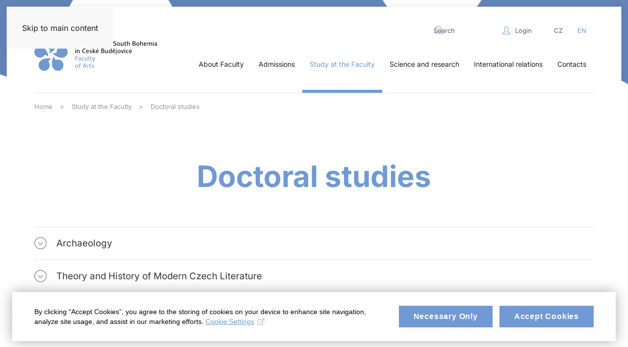

--- FILE ---
content_type: text/html; charset=utf-8
request_url: https://www.ff.jcu.cz/en/study-at-the-faculty/doctoral-studies
body_size: 33832
content:
<!DOCTYPE html>
<html lang="en-gb" dir="ltr">
    <head>
        <meta name="viewport" content="width=device-width, initial-scale=1">
        <link rel="icon" href="/templates/yootheme/packages/theme-joomla/assets/images/favicon.png" sizes="any">
                <link rel="apple-touch-icon" href="/templates/yootheme/packages/theme-joomla/assets/images/apple-touch-icon.png">
        <meta charset="utf-8">
	<meta name="author" content="Super User">
	<meta name="generator" content="Joomla! - Open Source Content Management">
	<title>Doctoral studies - Filozofická fakulta JU</title>
	<link href="https://www.ff.jcu.cz/cz/studium/doktorske-studium" rel="alternate" hreflang="cs-CZ">
	<link href="https://www.ff.jcu.cz/en/study-at-the-faculty/doctoral-studies" rel="alternate" hreflang="en-GB">
	<link href="https://www.ff.jcu.cz/en/component/search/?id=635&amp;Itemid=746&amp;format=opensearch" rel="search" title="Search Filozofická fakulta JU" type="application/opensearchdescription+xml">
	<link href="/favicon.ico" rel="icon" type="image/vnd.microsoft.icon">
<link href="/media/vendor/joomla-custom-elements/css/joomla-alert.min.css?0.4.1" rel="stylesheet">
	<link href="/media/system/css/joomla-fontawesome.min.css?4.5.32" rel="preload" as="style" onload="this.onload=null;this.rel='stylesheet'">
	<link href="/templates/yootheme/css/theme.9.css?1762760474" rel="stylesheet">
	<link href="/media/com_icagenda/icicons/style.css?614650" rel="stylesheet">
	<link href="/media/mod_languages/css/template.min.css?614650" rel="stylesheet">
<script src="/media/vendor/jquery/js/jquery.min.js?3.7.1"></script>
	<script src="/media/legacy/js/jquery-noconflict.min.js?504da4"></script>
	<script type="application/json" class="joomla-script-options new">{"bootstrap.tooltip":{".hasTooltip":{"animation":true,"container":"body","html":true,"trigger":"hover focus","boundary":"clippingParents","sanitize":true}},"joomla.jtext":{"ERROR":"Error","MESSAGE":"Message","NOTICE":"Notice","WARNING":"Warning","JCLOSE":"Close","JOK":"OK","JOPEN":"Open"},"system.paths":{"root":"","rootFull":"https:\/\/www.ff.jcu.cz\/","base":"","baseFull":"https:\/\/www.ff.jcu.cz\/"},"csrf.token":"8e5836eb7086b34575d7d6cee402fe8a"}</script>
	<script src="/media/system/js/core.min.js?a3d8f8"></script>
	<script src="/media/vendor/webcomponentsjs/js/webcomponents-bundle.min.js?2.8.0" nomodule defer></script>
	<script src="/media/vendor/bootstrap/js/popover.min.js?5.3.8" type="module"></script>
	<script src="/media/system/js/joomla-hidden-mail.min.js?80d9c7" type="module"></script>
	<script src="/media/system/js/messages.min.js?9a4811" type="module"></script>
	<script src="/templates/yootheme/vendor/assets/uikit/dist/js/uikit.min.js?4.5.32"></script>
	<script src="/templates/yootheme/vendor/assets/uikit/dist/js/uikit-icons.min.js?4.5.32"></script>
	<script src="/templates/yootheme/js/theme.js?4.5.32"></script>
	<script type="application/ld+json">{"@context":"https://schema.org","@graph":[{"@type":"Organization","@id":"https://www.ff.jcu.cz/#/schema/Organization/base","name":"Filozofická fakulta JU","url":"https://www.ff.jcu.cz/"},{"@type":"WebSite","@id":"https://www.ff.jcu.cz/#/schema/WebSite/base","url":"https://www.ff.jcu.cz/","name":"Filozofická fakulta JU","publisher":{"@id":"https://www.ff.jcu.cz/#/schema/Organization/base"}},{"@type":"WebPage","@id":"https://www.ff.jcu.cz/#/schema/WebPage/base","url":"https://www.ff.jcu.cz/en/study-at-the-faculty/doctoral-studies","name":"Doctoral studies - Filozofická fakulta JU","isPartOf":{"@id":"https://www.ff.jcu.cz/#/schema/WebSite/base"},"about":{"@id":"https://www.ff.jcu.cz/#/schema/Organization/base"},"inLanguage":"en-GB"},{"@type":"Article","@id":"https://www.ff.jcu.cz/#/schema/com_content/article/635","name":"Doctoral studies","headline":"Doctoral studies","inLanguage":"en-GB","author":{"@type":"Person","name":"Super User"},"articleSection":"FF","dateCreated":"2021-04-28T13:05:27+00:00","interactionStatistic":{"@type":"InteractionCounter","userInteractionCount":1875},"isPartOf":{"@id":"https://www.ff.jcu.cz/#/schema/WebPage/base"}}]}</script>
	<script>window.yootheme ||= {}; var $theme = yootheme.theme = {"i18n":{"close":{"label":"Close"},"totop":{"label":"Back to top"},"marker":{"label":"Open"},"navbarToggleIcon":{"label":"Open Menu"},"paginationPrevious":{"label":"Previous page"},"paginationNext":{"label":"Next Page"},"searchIcon":{"toggle":"Open Search","submit":"Submit Search"},"slider":{"next":"Next slide","previous":"Previous slide","slideX":"Slide %s","slideLabel":"%s of %s"},"slideshow":{"next":"Next slide","previous":"Previous slide","slideX":"Slide %s","slideLabel":"%s of %s"},"lightboxPanel":{"next":"Next slide","previous":"Previous slide","slideLabel":"%s of %s","close":"Close"}}};</script>
	<script>UIkit.icon.add('slidenav-next-large','<svg width="22" height="22" viewBox="0 0 22 22"><path d="M13,17l6-6L13,5m6,6H2" fill="none" stroke="#fff" stroke-width="2"></path></svg>');
UIkit.icon.add('slidenav-previous-large','<svg width="22" height="22" viewBox="0 0 22 22"><path d="M9,5,3,11l6,6m11-6H3" fill="none" stroke="#fff" stroke-width="2"></path></svg>');


jQuery(document).ready(function() {
    
    jQuery("html[lang=cs-cz] #mobile-langswitch a").text("English");
    
    jQuery("html[lang=en-gb] #mobile-langswitch a").text("Czech");
    
    $('.nav-back').click(function(){
       $(".sublevels").find(".active").removeClass("active");  
       $(".nav-level-1").css("opacity","1");
       $(".toolbar-top").css("left","0px");
       $(".bottom-mobile").css("opacity","1");
           
     });

jQuery(".home-top-novinky .el-item:nth-child(1)").addClass("uk-open");
    
jQuery("#module-93").insertBefore(".tm-header");
    
jQuery(".uk-navbar-toggle").appendTo(".mobile-menu");
    
    jQuery(".tm-header-mobile .uk-logo").appendTo(".mobile-logo");
    

     /*megamenu*/
    
    jQuery("<div class='menu-fakulty-here'></div>").insertBefore(".uk-navbar-dropdown-nav");
    
    jQuery(".menu-fakulty").prependTo(".menu-fakulty-here");
    
    jQuery("<span class='menu-heading'></span>").prependTo(".uk-navbar-dropdown-nav");
    
jQuery(".uk-parent").each(function () {
    link = jQuery(".menu-title",this).text();         
    jQuery(".uk-navbar-dropdown-nav .menu-heading", this).prepend(link);
});
    
    /*megamenu-presun-submenu*/
    
    jQuery("<div class='menu-submenu-here'></div>").insertAfter(".menu-fakulty-here");
    
    jQuery(".uk-parent").each(function () {
    nav =  jQuery(".uk-navbar-dropdown-nav",this);
    jQuery(".menu-submenu-here",this).prepend(nav);
        
});
    
    /*megamenu - presun headingu*/
    
    jQuery(".uk-parent").each(function () {
    heading =  jQuery(".menu-heading",this);
    jQuery(".menu-submenu-here",this).prepend(heading);
        
});
    
    jQuery(".menu-fakulty-mobile").prependTo("#tm-mobile");
    
    /*megamenu-konec*/
    
    
});


jQuery(window).on("load", function() {
	
	jQuery(".uk-logo img").remove();
	
	if(jQuery("html:lang(cs-cz)").length > 0 ) {
    
	jQuery("<img src='/images/FF_cz.svg' width='240px'>").prependTo(".uk-logo");
	
	} 
	
	else {
	
	jQuery("<img src='/images/FF_eng.svg' width='250px'>").prependTo(".uk-logo");
	
	}
   
});

jQuery(window).on("load", function() {
	
	jQuery(".cz-cookies").hide();
	jQuery(".en-cookies").hide();
	
	if(jQuery("html:lang(cs-cz)").length > 0 ) {
    
	jQuery(".cz-cookies").show();
	
	} 
	
	else {
	
	jQuery(".en-cookies").show();
	
	}
    
     jQuery(".katedra-1-nav").prependTo(".katedra-1-nav-here");
    jQuery(".katedra-2-nav").prependTo(".katedra-2-nav-here");
    jQuery(".katedra-3-nav").prependTo(".katedra-3-nav-here");
    jQuery(".katedra-4-nav").prependTo(".katedra-4-nav-here");
    jQuery(".katedra-5-nav").prependTo(".katedra-5-nav-here");
    jQuery(".katedra-6-nav").prependTo(".katedra-6-nav-here");
    jQuery(".katedra-7-nav").prependTo(".katedra-7-nav-here");
    jQuery(".katedra-8-nav").prependTo(".katedra-8-nav-here");
    jQuery(".katedra-9-nav").prependTo(".katedra-9-nav-here");
    jQuery(".katedra-10-nav").prependTo(".katedra-10-nav-here");
    jQuery(".katedra-11-nav").prependTo(".katedra-11-nav-here");
    jQuery(".katedra-12-nav").prependTo(".katedra-12-nav-here");
    jQuery(".katedra-13-nav").prependTo(".katedra-13-nav-here");
    jQuery(".katedra-14-nav").prependTo(".katedra-14-nav-here");
    jQuery(".katedra-15-nav").prependTo(".katedra-15-nav-here");
    jQuery(".katedra-16-nav").prependTo(".katedra-16-nav-here");
    jQuery(".katedra-17-nav").prependTo(".katedra-17-nav-here");
    jQuery(".katedra-18-nav").prependTo(".katedra-18-nav-here");
    jQuery(".pracoviste-1-nav").prependTo(".pracoviste-1-nav-here");
   
});

let slugify = (str) => {
    str = String(str).toString();
    str = str.replace(/^\s+|\s+$/g, ""); // trim
    str = str.toLowerCase();

    // remove accents, swap ñ for n, etc
    const swaps = {
        '0': ['°', '₀', '۰', '０'],
        '1': ['¹', '₁', '۱', '１'],
        '2': ['²', '₂', '۲', '２'],
        '3': ['³', '₃', '۳', '３'],
        '4': ['⁴', '₄', '۴', '٤', '４'],
        '5': ['⁵', '₅', '۵', '٥', '５'],
        '6': ['⁶', '₆', '۶', '٦', '６'],
        '7': ['⁷', '₇', '۷', '７'],
        '8': ['⁸', '₈', '۸', '８'],
        '9': ['⁹', '₉', '۹', '９'],
        'a': ['à', 'á', 'ả', 'ã', 'ạ', 'ă', 'ắ', 'ằ', 'ẳ', 'ẵ', 'ặ', 'â', 'ấ', 'ầ', 'ẩ', 'ẫ', 'ậ', 'ā', 'ą', 'å', 'α', 'ά', 'ἀ', 'ἁ', 'ἂ', 'ἃ', 'ἄ', 'ἅ', 'ἆ', 'ἇ', 'ᾀ', 'ᾁ', 'ᾂ', 'ᾃ', 'ᾄ', 'ᾅ', 'ᾆ', 'ᾇ', 'ὰ', 'ά', 'ᾰ', 'ᾱ', 'ᾲ', 'ᾳ', 'ᾴ', 'ᾶ', 'ᾷ', 'а', 'أ', 'အ', 'ာ', 'ါ', 'ǻ', 'ǎ', 'ª', 'ა', 'अ', 'ا', 'ａ', 'ä'],
        'b': ['б', 'β', 'ب', 'ဗ', 'ბ', 'ｂ'],
        'c': ['ç', 'ć', 'č', 'ĉ', 'ċ', 'ｃ'],
        'd': ['ď', 'ð', 'đ', 'ƌ', 'ȡ', 'ɖ', 'ɗ', 'ᵭ', 'ᶁ', 'ᶑ', 'д', 'δ', 'د', 'ض', 'ဍ', 'ဒ', 'დ', 'ｄ'],
        'e': ['é', 'è', 'ẻ', 'ẽ', 'ẹ', 'ê', 'ế', 'ề', 'ể', 'ễ', 'ệ', 'ë', 'ē', 'ę', 'ě', 'ĕ', 'ė', 'ε', 'έ', 'ἐ', 'ἑ', 'ἒ', 'ἓ', 'ἔ', 'ἕ', 'ὲ', 'έ', 'е', 'ё', 'э', 'є', 'ə', 'ဧ', 'ေ', 'ဲ', 'ე', 'ए', 'إ', 'ئ', 'ｅ'],
        'f': ['ф', 'φ', 'ف', 'ƒ', 'ფ', 'ｆ'],
        'g': ['ĝ', 'ğ', 'ġ', 'ģ', 'г', 'ґ', 'γ', 'ဂ', 'გ', 'گ', 'ｇ'],
        'h': ['ĥ', 'ħ', 'η', 'ή', 'ح', 'ه', 'ဟ', 'ှ', 'ჰ', 'ｈ'],
        'i': ['í', 'ì', 'ỉ', 'ĩ', 'ị', 'î', 'ï', 'ī', 'ĭ', 'į', 'ı', 'ι', 'ί', 'ϊ', 'ΐ', 'ἰ', 'ἱ', 'ἲ', 'ἳ', 'ἴ', 'ἵ', 'ἶ', 'ἷ', 'ὶ', 'ί', 'ῐ', 'ῑ', 'ῒ', 'ΐ', 'ῖ', 'ῗ', 'і', 'ї', 'и', 'ဣ', 'ိ', 'ီ', 'ည်', 'ǐ', 'ი', 'इ', 'ی', 'ｉ'],
        'j': ['ĵ', 'ј', 'Ј', 'ჯ', 'ج', 'ｊ'],
        'k': ['ķ', 'ĸ', 'к', 'κ', 'Ķ', 'ق', 'ك', 'က', 'კ', 'ქ', 'ک', 'ｋ'],
        'l': ['ł', 'ľ', 'ĺ', 'ļ', 'ŀ', 'л', 'λ', 'ل', 'လ', 'ლ', 'ｌ'],
        'm': ['м', 'μ', 'م', 'မ', 'მ', 'ｍ'],
        'n': ['ñ', 'ń', 'ň', 'ņ', 'ŉ', 'ŋ', 'ν', 'н', 'ن', 'န', 'ნ', 'ｎ'],
        'o': ['ó', 'ò', 'ỏ', 'õ', 'ọ', 'ô', 'ố', 'ồ', 'ổ', 'ỗ', 'ộ', 'ơ', 'ớ', 'ờ', 'ở', 'ỡ', 'ợ', 'ø', 'ō', 'ő', 'ŏ', 'ο', 'ὀ', 'ὁ', 'ὂ', 'ὃ', 'ὄ', 'ὅ', 'ὸ', 'ό', 'о', 'و', 'θ', 'ို', 'ǒ', 'ǿ', 'º', 'ო', 'ओ', 'ｏ', 'ö'],
        'p': ['п', 'π', 'ပ', 'პ', 'پ', 'ｐ'],
        'q': ['ყ', 'ｑ'],
        'r': ['ŕ', 'ř', 'ŗ', 'р', 'ρ', 'ر', 'რ', 'ｒ'],
        's': ['ś', 'š', 'ş', 'с', 'σ', 'ș', 'ς', 'س', 'ص', 'စ', 'ſ', 'ს', 'ｓ'],
        't': ['ť', 'ţ', 'т', 'τ', 'ț', 'ت', 'ط', 'ဋ', 'တ', 'ŧ', 'თ', 'ტ', 'ｔ'],
        'u': ['ú', 'ù', 'ủ', 'ũ', 'ụ', 'ư', 'ứ', 'ừ', 'ử', 'ữ', 'ự', 'û', 'ū', 'ů', 'ű', 'ŭ', 'ų', 'µ', 'у', 'ဉ', 'ု', 'ူ', 'ǔ', 'ǖ', 'ǘ', 'ǚ', 'ǜ', 'უ', 'उ', 'ｕ', 'ў', 'ü'],
        'v': ['в', 'ვ', 'ϐ', 'ｖ'],
        'w': ['ŵ', 'ω', 'ώ', 'ဝ', 'ွ', 'ｗ'],
        'x': ['χ', 'ξ', 'ｘ'],
        'y': ['ý', 'ỳ', 'ỷ', 'ỹ', 'ỵ', 'ÿ', 'ŷ', 'й', 'ы', 'υ', 'ϋ', 'ύ', 'ΰ', 'ي', 'ယ', 'ｙ'],
        'z': ['ź', 'ž', 'ż', 'з', 'ζ', 'ز', 'ဇ', 'ზ', 'ｚ'],
        'aa': ['ع', 'आ', 'آ'],
        'ae': ['æ', 'ǽ'],
        'ai': ['ऐ'],
        'ch': ['ч', 'ჩ', 'ჭ', 'چ'],
        'dj': ['ђ', 'đ'],
        'dz': ['џ', 'ძ'],
        'ei': ['ऍ'],
        'gh': ['غ', 'ღ'],
        'ii': ['ई'],
        'ij': ['ĳ'],
        'kh': ['х', 'خ', 'ხ'],
        'lj': ['љ'],
        'nj': ['њ'],
        'oe': ['ö', 'œ', 'ؤ'],
        'oi': ['ऑ'],
        'oii': ['ऒ'],
        'ps': ['ψ'],
        'sh': ['ш', 'შ', 'ش'],
        'shch': ['щ'],
        'ss': ['ß'],
        'sx': ['ŝ'],
        'th': ['þ', 'ϑ', 'ث', 'ذ', 'ظ'],
        'ts': ['ц', 'ც', 'წ'],
        'ue': ['ü'],
        'uu': ['ऊ'],
        'ya': ['я'],
        'yu': ['ю'],
        'zh': ['ж', 'ჟ', 'ژ'],
        '(c)': ['©'],
        'A': ['Á', 'À', 'Ả', 'Ã', 'Ạ', 'Ă', 'Ắ', 'Ằ', 'Ẳ', 'Ẵ', 'Ặ', 'Â', 'Ấ', 'Ầ', 'Ẩ', 'Ẫ', 'Ậ', 'Å', 'Ā', 'Ą', 'Α', 'Ά', 'Ἀ', 'Ἁ', 'Ἂ', 'Ἃ', 'Ἄ', 'Ἅ', 'Ἆ', 'Ἇ', 'ᾈ', 'ᾉ', 'ᾊ', 'ᾋ', 'ᾌ', 'ᾍ', 'ᾎ', 'ᾏ', 'Ᾰ', 'Ᾱ', 'Ὰ', 'Ά', 'ᾼ', 'А', 'Ǻ', 'Ǎ', 'Ａ', 'Ä'],
        'B': ['Б', 'Β', 'ब', 'Ｂ'],
        'C': ['Ç', 'Ć', 'Č', 'Ĉ', 'Ċ', 'Ｃ'],
        'D': ['Ď', 'Ð', 'Đ', 'Ɖ', 'Ɗ', 'Ƌ', 'ᴅ', 'ᴆ', 'Д', 'Δ', 'Ｄ'],
        'E': ['É', 'È', 'Ẻ', 'Ẽ', 'Ẹ', 'Ê', 'Ế', 'Ề', 'Ể', 'Ễ', 'Ệ', 'Ë', 'Ē', 'Ę', 'Ě', 'Ĕ', 'Ė', 'Ε', 'Έ', 'Ἐ', 'Ἑ', 'Ἒ', 'Ἓ', 'Ἔ', 'Ἕ', 'Έ', 'Ὲ', 'Е', 'Ё', 'Э', 'Є', 'Ə', 'Ｅ'],
        'F': ['Ф', 'Φ', 'Ｆ'],
        'G': ['Ğ', 'Ġ', 'Ģ', 'Г', 'Ґ', 'Γ', 'Ｇ'],
        'H': ['Η', 'Ή', 'Ħ', 'Ｈ'],
        'I': ['Í', 'Ì', 'Ỉ', 'Ĩ', 'Ị', 'Î', 'Ï', 'Ī', 'Ĭ', 'Į', 'İ', 'Ι', 'Ί', 'Ϊ', 'Ἰ', 'Ἱ', 'Ἳ', 'Ἴ', 'Ἵ', 'Ἶ', 'Ἷ', 'Ῐ', 'Ῑ', 'Ὶ', 'Ί', 'И', 'І', 'Ї', 'Ǐ', 'ϒ', 'Ｉ'],
        'J': ['Ｊ'],
        'K': ['К', 'Κ', 'Ｋ'],
        'L': ['Ĺ', 'Ł', 'Л', 'Λ', 'Ļ', 'Ľ', 'Ŀ', 'ल', 'Ｌ'],
        'M': ['М', 'Μ', 'Ｍ'],
        'N': ['Ń', 'Ñ', 'Ň', 'Ņ', 'Ŋ', 'Н', 'Ν', 'Ｎ'],
        'O': ['Ó', 'Ò', 'Ỏ', 'Õ', 'Ọ', 'Ô', 'Ố', 'Ồ', 'Ổ', 'Ỗ', 'Ộ', 'Ơ', 'Ớ', 'Ờ', 'Ở', 'Ỡ', 'Ợ', 'Ø', 'Ō', 'Ő', 'Ŏ', 'Ο', 'Ό', 'Ὀ', 'Ὁ', 'Ὂ', 'Ὃ', 'Ὄ', 'Ὅ', 'Ὸ', 'Ό', 'О', 'Θ', 'Ө', 'Ǒ', 'Ǿ', 'Ｏ', 'Ö'],
        'P': ['П', 'Π', 'Ｐ'],
        'Q': ['Ｑ'],
        'R': ['Ř', 'Ŕ', 'Р', 'Ρ', 'Ŗ', 'Ｒ'],
        'S': ['Ş', 'Ŝ', 'Ș', 'Š', 'Ś', 'С', 'Σ', 'Ｓ'],
        'T': ['Ť', 'Ţ', 'Ŧ', 'Ț', 'Т', 'Τ', 'Ｔ'],
        'U': ['Ú', 'Ù', 'Ủ', 'Ũ', 'Ụ', 'Ư', 'Ứ', 'Ừ', 'Ử', 'Ữ', 'Ự', 'Û', 'Ū', 'Ů', 'Ű', 'Ŭ', 'Ų', 'У', 'Ǔ', 'Ǖ', 'Ǘ', 'Ǚ', 'Ǜ', 'Ｕ', 'Ў', 'Ü'],
        'V': ['В', 'Ｖ'],
        'W': ['Ω', 'Ώ', 'Ŵ', 'Ｗ'],
        'X': ['Χ', 'Ξ', 'Ｘ'],
        'Y': ['Ý', 'Ỳ', 'Ỷ', 'Ỹ', 'Ỵ', 'Ÿ', 'Ῠ', 'Ῡ', 'Ὺ', 'Ύ', 'Ы', 'Й', 'Υ', 'Ϋ', 'Ŷ', 'Ｙ'],
        'Z': ['Ź', 'Ž', 'Ż', 'З', 'Ζ', 'Ｚ'],
        'AE': ['Æ', 'Ǽ'],
        'Ch': ['Ч'],
        'Dj': ['Ђ'],
        'Dz': ['Џ'],
        'Gx': ['Ĝ'],
        'Hx': ['Ĥ'],
        'Ij': ['Ĳ'],
        'Jx': ['Ĵ'],
        'Kh': ['Х'],
        'Lj': ['Љ'],
        'Nj': ['Њ'],
        'Oe': ['Œ'],
        'Ps': ['Ψ'],
        'Sh': ['Ш'],
        'Shch': ['Щ'],
        'Ss': ['ẞ'],
        'Th': ['Þ'],
        'Ts': ['Ц'],
        'Ya': ['Я'],
        'Yu': ['Ю'],
        'Zh': ['Ж'],
    };

    Object.keys(swaps).forEach((swap) => {
        swaps[swap].forEach(s => {
            str = str.replace(new RegExp(s, "g"), swap);
        })
    });
    return str
        .replace(/[^a-z0-9 -]/g, "") // remove invalid chars
        .replace(/\s+/g, "-") // collapse whitespace and replace by -
        .replace(/-+/g, "-") // collapse dashes
        .replace(/^-+/, "") // trim - from start of text
        .replace(/-+$/, "");
};

jQuery(() =>
{
    jQuery('.katedra-nav .el-item .el-content p').each((i,e) =>
    {
        let text = jQuery(e).text().toLowerCase();
        text = slugify(text);
        if(location.href.includes(text))
        {
            jQuery(e).closest('.el-item').find('.uk-grid-small').first().addClass('active_menu');
        }
    });
});

jQuery(window).on("load", function() {
var text = jQuery('.katedra-nav .el-item a').attr('href');
var text2 = location.pathname;
        if (text === text2)
        {
            jQuery('.katedra-nav .el-item a').closest('.el-item').find('.uk-grid-small').first().addClass('active_menu');
        }
});

jQuery(document).ready(function() { 
    /*jQuery("<a class='el-content uk-button uk-button-primary' href='https://www.ff.jcu.cz/?morequest=sso'>Přihlásit se</a>").insertBefore(".login .well"); */
});

jQuery(document).ready(function() { 
    if(jQuery("#module-127").text()==1) {
        jQuery("<a class='el-content uk-button uk-button-secondary' href='https://www.ff.jcu.cz/?morequest=sso'>Přihlásit se</a>").appendTo(".uk-alert-danger"); 
    }
});

jQuery(document).ready(function() {
   jQuery(".rsfiles-download-info").find(".fa-folder").addClass("rsfile-folder"); 
    
jQuery(".rsfiles-download-info").find("i").removeClass("rsfiles-file-icon fa fa-folder");
    
jQuery(".rsfiles-download-info").find("a").removeClass("rsfiles-file");
    
   
jQuery(".rsfiles-download-info").find(".fa-file, .flaticon-xls-file, .flaticon-xlsx-file, .flaticon-doc-file, .flaticon-pdf-file, .flaticon-zip-file").addClass("rsfile-icon");
    
jQuery(".rsfiles-layout .list-inline-item").find("a").removeClass("btn").addClass("uk-button uk-button-primary");
    
jQuery(".rsfiles-layout").find("table").removeClass("table-striped");

jQuery(".rsfiles-upload-box-bottom").find("button").removeClass("btn btn-primary btn-danger").addClass("uk-button uk-button-primary");

jQuery(".rsfiles-upload-box-bottom").find("label").removeClass("btn btn-primary").addClass("uk-button");
    
jQuery(".rsfiles-layout").find("#externalfiles").closest("fieldset").hide();
    
jQuery("body").css("font-family", "Inter"); 

jQuery("html[lang=cs-cz] .uk-alert-danger p:contains(You don't have permission to view this resource.)").empty().text('Pro přístup k tomuto obsahu nemáte potřebná oprávnění.'); 
    
jQuery("<p>Byl jste úspěšně odhlášen</p><a class='el-content uk-button uk-button-primary' href='https://www.ff.jcu.cz/'>Domovská stránka</a>").insertBefore("html[lang=cs-cz] .login .well"); 
    
jQuery("<p>You were successfully logged out.</p><a class='el-content uk-button uk-button-primary' href='https://www.ff.jcu.cz/'>Homepage</a>").insertBefore("html[lang=en-gb] .login .well");

jQuery(".uk-alert-warning").hide();     

});

/* Google Tag Manager */
(function(w,d,s,l,i){w[l]=w[l]||[];w[l].push({'gtm.start':
new Date().getTime(),event:'gtm.js'});var f=d.getElementsByTagName(s)[0],
j=d.createElement(s),dl=l!='dataLayer'?'&l='+l:'';j.async=true;j.src=
'https://www.googletagmanager.com/gtm.js?id='+i+dl;f.parentNode.insertBefore(j,f);
})(window,document,'script','dataLayer','GTM-W8VRNDS');</script>
	<link href="https://www.ff.jcu.cz/cz/studium/doktorske-studium" rel="alternate" hreflang="x-default">

    </head>
    <body class="">

        <div class="uk-hidden-visually uk-notification uk-notification-top-left uk-width-auto">
            <div class="uk-notification-message">
                <a href="#tm-main" class="uk-link-reset">Skip to main content</a>
            </div>
        </div>

        
        
        <div class="tm-page">

                        


<header class="tm-header-mobile uk-hidden@m">


    
        <div class="uk-navbar-container">

            <div class="uk-container uk-container-expand">
                <nav class="uk-navbar" uk-navbar="{&quot;align&quot;:&quot;center&quot;,&quot;container&quot;:&quot;.tm-header-mobile&quot;,&quot;boundary&quot;:&quot;.tm-header-mobile .uk-navbar-container&quot;}">

                                        <div class="uk-navbar-left ">

                        
                                                    <a uk-toggle href="#tm-dialog-mobile" class="uk-navbar-toggle uk-navbar-toggle-animate">

        
        <div uk-navbar-toggle-icon></div>

        
    </a>
                        
                        
                    </div>
                    
                                        <div class="uk-navbar-center">

                                                    <a href="https://www.ff.jcu.cz/en/" aria-label="Back to home" class="uk-logo uk-navbar-item">
    <picture>
<source type="image/webp" srcset="/templates/yootheme/cache/4b/ff_logo-4b85fb51.webp 320w, /templates/yootheme/cache/f7/ff_logo-f7907376.webp 480w" sizes="(min-width: 320px) 320px">
<img alt="Site" loading="eager" src="/templates/yootheme/cache/22/ff_logo-22b89c31.png" width="320" height="100">
</picture></a>
                        
                        
                    </div>
                    
                    
                </nav>
            </div>

        </div>

    



    
    
        <div id="tm-dialog-mobile" class="uk-dropbar uk-dropbar-top" uk-drop="{&quot;clsDrop&quot;:&quot;uk-dropbar&quot;,&quot;flip&quot;:&quot;false&quot;,&quot;container&quot;:&quot;.tm-header-mobile&quot;,&quot;target-y&quot;:&quot;.tm-header-mobile .uk-navbar-container&quot;,&quot;mode&quot;:&quot;click&quot;,&quot;target-x&quot;:&quot;.tm-header-mobile .uk-navbar-container&quot;,&quot;stretch&quot;:true,&quot;pos&quot;:&quot;bottom-left&quot;,&quot;bgScroll&quot;:&quot;false&quot;,&quot;animation&quot;:&quot;reveal-top&quot;,&quot;animateOut&quot;:true,&quot;duration&quot;:300,&quot;toggle&quot;:&quot;false&quot;}">

        <div class="tm-height-min-1-1 uk-flex uk-flex-column">

            
                        <div class="uk-margin-auto-bottom">
                
<div class="uk-panel" id="module-160">

    
    <style class="uk-margin-remove-adjacent">#module-160\#0{z-index:1; -webkit-transition: .6s ease-in-out; -moz-transition: .6s ease-in-out; -o-transition: .6s ease-in-out; transition: .6s ease-in-out;}#module-160\#0 .el-image polyline{stroke-width: 2;}#module-160\#1{padding-left: 50px; padding-right: 50px; transition: right .6s; -moz-transition: right .6s; -o-transition: right .6s; -webkit-transition: right .6s; padding-top: 30px;}#module-160\#1 .el-image polyline{stroke-width: 2;}#module-160\#2 .nav-back{gap: 10px;}#module-160\#3 .el-item a{color: black;}#module-160\#3 .el-item a{text-decoration: none;}#module-160\#3 .el-item{padding-top: 5px; padding-bottom: 5px; margin-top:0px;}#module-160\#4{transform: translateX(100%); z-index: 0; position: absolute; right: 0; top: 0; padding-bottom: 110px; width: 100%; margin-top: 0; -webkit-transition: .6s ease-in-out; -moz-transition: .6s ease-in-out; -o-transition: .6s ease-in-out; transition: .6s ease-in-out;}#module-160\#4.active{transform:translateX(10px); z-index:2; -webkit-transform: translateX(10px); /* Chrome, Safari, Opera */ -moz-transform: translateX(10px); /* Firefox */ -ms-transform: translateX(10px); /* IE 9 */}#module-160\#5{transform: translateX(100%); z-index: 0; position: absolute; right: 0; top: 0; width: 100%; padding-bottom: 110px; margin-top: 0; -webkit-transition: .6s ease-in-out; -moz-transition: .6s ease-in-out; -o-transition: .6s ease-in-out; transition: .6s ease-in-out;}#module-160\#5.active{transform:translateX(10px); z-index:2; -webkit-transform: translateX(10px); /* Chrome, Safari, Opera */ -moz-transform: translateX(10px); /* Firefox */ -ms-transform: translateX(10px); /* IE 9 */}#module-160\#6 .nav-back{gap: 10px;}#module-160\#7 .el-item a{color: black;}#module-160\#7 .el-item a{text-decoration: none;}#module-160\#7 .el-item{padding-top: 5px; padding-bottom: 5px; margin-top:0px;}#module-160\#8{transform: translateX(100%); z-index: 0; position: absolute; right: 0; top: 0; padding-bottom: 110px; width: 100%; margin-top: 0; -webkit-transition: .6s ease-in-out; -moz-transition: .6s ease-in-out; -o-transition: .6s ease-in-out; transition: .6s ease-in-out;}#module-160\#8.active{transform:translateX(10px); z-index:2; -webkit-transform: translateX(10px); /* Chrome, Safari, Opera */ -moz-transform: translateX(10px); /* Firefox */ -ms-transform: translateX(10px); /* IE 9 */}#module-160\#9{transform: translateX(100%); z-index: 0; position: absolute; right: 0; top: 0; width: 100%; padding-bottom: 110px; margin-top: 0; -webkit-transition: .6s ease-in-out; -moz-transition: .6s ease-in-out; -o-transition: .6s ease-in-out; transition: .6s ease-in-out;}#module-160\#9.active{transform:translateX(10px); z-index:2; -webkit-transform: translateX(10px); /* Chrome, Safari, Opera */ -moz-transform: translateX(10px); /* Firefox */ -ms-transform: translateX(10px); /* IE 9 */}#module-160\#10 .nav-back{gap: 10px;}#module-160\#11 .el-item a{color: black;}#module-160\#11 .el-item a{text-decoration: none;}#module-160\#11 .el-item{padding-top: 5px; padding-bottom: 5px; margin-top:0px;}#module-160\#12{transform: translateX(100%); z-index: 0; position: absolute; right: 0; top: 0; padding-bottom: 110px; width: 100%; margin-top: 0; -webkit-transition: .6s ease-in-out; -moz-transition: .6s ease-in-out; -o-transition: .6s ease-in-out; transition: .6s ease-in-out;}#module-160\#12.active{transform:translateX(10px); z-index:2; -webkit-transform: translateX(10px); /* Chrome, Safari, Opera */ -moz-transform: translateX(10px); /* Firefox */ -ms-transform: translateX(10px); /* IE 9 */}#module-160\#13{transform: translateX(100%); z-index: 0; position: absolute; right: 0; top: 0; width: 100%; padding-bottom: 110px; margin-top: 0; -webkit-transition: .6s ease-in-out; -moz-transition: .6s ease-in-out; -o-transition: .6s ease-in-out; transition: .6s ease-in-out;}#module-160\#13.active{transform:translateX(10px); z-index:2; -webkit-transform: translateX(10px); /* Chrome, Safari, Opera */ -moz-transform: translateX(10px); /* Firefox */ -ms-transform: translateX(10px); /* IE 9 */}#module-160\#14 .nav-back{gap: 10px;}#module-160\#15 .el-item a{color: black;}#module-160\#15 .el-item a{text-decoration: none;}#module-160\#15 .el-item{padding-top: 5px; padding-bottom: 5px; margin-top:0px;}#module-160\#16{transform: translateX(100%); z-index: 0; position: absolute; right: 0; top: 0; padding-bottom: 110px; width: 100%; margin-top: 0; -webkit-transition: .6s ease-in-out; -moz-transition: .6s ease-in-out; -o-transition: .6s ease-in-out; transition: .6s ease-in-out;}#module-160\#16.active{transform:translateX(10px); z-index:2; -webkit-transform: translateX(10px); /* Chrome, Safari, Opera */ -moz-transform: translateX(10px); /* Firefox */ -ms-transform: translateX(10px); /* IE 9 */}#module-160\#17{transform: translateX(100%); z-index: 0; position: absolute; right: 0; top: 0; width: 100%; padding-bottom: 110px; margin-top: 0; -webkit-transition: .6s ease-in-out; -moz-transition: .6s ease-in-out; -o-transition: .6s ease-in-out; transition: .6s ease-in-out;}#module-160\#17.active{transform:translateX(10px); z-index:2; -webkit-transform: translateX(10px); /* Chrome, Safari, Opera */ -moz-transform: translateX(10px); /* Firefox */ -ms-transform: translateX(10px); /* IE 9 */}#module-160\#18 .nav-back{gap: 10px;}#module-160\#19 .el-item a{color: black;}#module-160\#19 .el-item a{text-decoration: none;}#module-160\#19 .el-item{padding-top: 5px; padding-bottom: 5px; margin-top:0px;}#module-160\#20{transform: translateX(100%); z-index: 0; position: absolute; right: 0; top: 0; padding-bottom: 110px; width: 100%; margin-top: 0; -webkit-transition: .6s ease-in-out; -moz-transition: .6s ease-in-out; -o-transition: .6s ease-in-out; transition: .6s ease-in-out;}#module-160\#20.active{transform:translateX(10px); z-index:2; -webkit-transform: translateX(10px); /* Chrome, Safari, Opera */ -moz-transform: translateX(10px); /* Firefox */ -ms-transform: translateX(10px); /* IE 9 */}#module-160\#21{transform: translateX(100%); z-index: 0; position: absolute; right: 0; top: 0; width: 100%; padding-bottom: 110px; margin-top: 0; -webkit-transition: .6s ease-in-out; -moz-transition: .6s ease-in-out; -o-transition: .6s ease-in-out; transition: .6s ease-in-out;}#module-160\#21.active{transform:translateX(10px); z-index:2; -webkit-transform: translateX(10px); /* Chrome, Safari, Opera */ -moz-transform: translateX(10px); /* Firefox */ -ms-transform: translateX(10px); /* IE 9 */}#module-160\#22{padding-left: 50px; padding-right: 50px; position: initial;}#module-160\#22 > div > div{top: 30px;}#mobile-langswitch a{color: var(--primary); text-decoration: none; font-weight: bold; text-transform: none; font-size: 15px;}#mobile-langswitch{padding-left: 20px; padding-right: 50px; position: initial;}#module-160\#23{-webkit-transition: .6s ease-in-out; -moz-transition: .6s ease-in-out; -o-transition: .6s ease-in-out; transition: .6s ease-in-out;}</style><div id="module-160#1" class="nav-menu uk-grid tm-grid-expand uk-child-width-1-1 uk-grid-margin">
<div class="uk-width-1-1@m">
    
        
            
            
            
                
                    
<ul class="uk-list nav-level-1" id="module-160#0">
    
    
                <li class="el-item">            
    
        <div class="uk-grid uk-grid-small uk-child-width-expand uk-flex-nowrap uk-flex-middle">            <div class="uk-width-auto"><span class="el-image uk-text-primary" uk-icon="icon: chevron-right;"></span></div>            <div>
                <div class="el-content uk-panel"><p>About faculty</p></div>            </div>
        </div>
    
        </li>                <li class="el-item">            
    
        <div class="uk-grid uk-grid-small uk-child-width-expand uk-flex-nowrap uk-flex-middle">            <div class="uk-width-auto"><span class="el-image uk-text-primary" uk-icon="icon: chevron-right;"></span></div>            <div>
                <div class="el-content uk-panel"><p>Admissions</p></div>            </div>
        </div>
    
        </li>                <li class="el-item">            
    
        <div class="uk-grid uk-grid-small uk-child-width-expand uk-flex-nowrap uk-flex-middle">            <div class="uk-width-auto"><span class="el-image uk-text-primary" uk-icon="icon: chevron-right;"></span></div>            <div>
                <div class="el-content uk-panel"><p>Study at the Faculty</p></div>            </div>
        </div>
    
        </li>                <li class="el-item">            
    
        <div class="uk-grid uk-grid-small uk-child-width-expand uk-flex-nowrap uk-flex-middle">            <div class="uk-width-auto"><span class="el-image uk-text-primary" uk-icon="icon: chevron-right;"></span></div>            <div>
                <div class="el-content uk-panel"><p>Science and research</p></div>            </div>
        </div>
    
        </li>                <li class="el-item">            
    
        <div class="uk-grid uk-grid-small uk-child-width-expand uk-flex-nowrap uk-flex-middle">            <div class="uk-width-auto"><span class="el-image uk-text-primary" uk-icon="icon: chevron-right;"></span></div>            <div>
                <div class="el-content uk-panel"><p>International relations</p></div>            </div>
        </div>
    
        </li>                <li class="el-item">            
        <a href="/en/contacts" class="uk-link-toggle">    
        <div class="uk-grid uk-grid-small uk-child-width-expand uk-flex-nowrap uk-flex-middle">            <div class="uk-width-auto uk-link"><span class="el-image uk-text-primary" uk-icon="icon: chevron-right;"></span></div>            <div>
                <div class="el-content uk-panel"><span class="uk-link uk-margin-remove-last-child"><p>Contacts</p></span></div>            </div>
        </div>
        </a>    
        </li>        
    
    
</ul>
                
            
        
    
</div></div><div id="module-160#22" class="sublevels uk-grid tm-grid-expand uk-child-width-1-1 uk-grid-margin">
<div class="uk-width-1-1@m">
    
        
            
            
            
                
                    <style class="uk-margin-remove-adjacent">.el-element {
 transform: translateX(100%);
 z-index: 0;
 position: absolute;
 right: 0;
 top: 0;
 width: 100%;
 padding-bottom: 110px;
 margin-top: 0;
 -webkit-transition: .6s ease-in-out;
    -moz-transition: .6s ease-in-out;
    -o-transition: .6s ease-in-out;
    transition: .6s ease-in-out;   
}

.el-element.active {
 transform:translateX(10px);
 z-index:2;
 -webkit-transform: translateX(10px); /* Chrome, Safari, Opera */
-moz-transform: translateX(10px); /* Firefox */
-ms-transform: translateX(10px); /* IE 9 */   
}
</style><div class="uk-panel about-faculty uk-margin" id="module-160#5"><div id="module-160#4" class="uk-grid tm-grid-expand uk-child-width-1-1 uk-grid-margin">
<div class="uk-width-1-1@m">
    
        
            
            
            
                
                    <div class="uk-panel uk-margin" id="module-160#2"><span class="nav-back uk-text-muted uk-flex-inline uk-flex-center uk-flex-middle"><svg width="20" height="20" viewbox="0 0 20 20"> <polyline fill="none" stroke="var(--primary)" stroke-width="2" points="13 16 7 10 13 4"></polyline></svg>Back</span></div><div class="uk-panel uk-margin-small"><p><strong>About Faculty</strong></p></div>
<ul class="uk-list uk-margin-remove-top" id="module-160#3">
    
    
                <li class="el-item">            <div class="el-content uk-panel"><a href="/en/faculty/about" class="el-link uk-margin-remove-last-child"><p>About</p></a></div>        </li>                <li class="el-item">            <div class="el-content uk-panel"><a href="/en/faculty/faculty-management" class="el-link uk-margin-remove-last-child"><p>Faculty management</p></a></div>        </li>                <li class="el-item">            <div class="el-content uk-panel"><a href="/en/faculty/departments" class="el-link uk-margin-remove-last-child"><p>Departments</p></a></div>        </li>                <li class="el-item">            <div class="el-content uk-panel"><a href="/en/faculty/other-facilities" class="el-link uk-margin-remove-last-child"><p>Other facilities</p></a></div>        </li>                <li class="el-item">            <div class="el-content uk-panel"><a href="/en/faculty/faculty-bodies" class="el-link uk-margin-remove-last-child"><p>Faculty bodies</p></a></div>        </li>                <li class="el-item">            <div class="el-content uk-panel"><a href="/en/faculty/official-notice-board" class="el-link uk-margin-remove-last-child"><p>Official notice board</p></a></div>        </li>                <li class="el-item">            <div class="el-content uk-panel"><a href="/en/faculty/research-centres" class="el-link uk-margin-remove-last-child"><p>Research Centres</p></a></div>        </li>                <li class="el-item">            <div class="el-content uk-panel"><a href="/en/faculty/documents" class="el-link uk-margin-remove-last-child"><p>Documents</p></a></div>        </li>                <li class="el-item">            <div class="el-content uk-panel"><a href="/en/faculty/media-and-pr" class="el-link uk-margin-remove-last-child"><p>Media and PR</p></a></div>        </li>                <li class="el-item">            <div class="el-content uk-panel"><a href="/cz/fakulta/partneri-spoluprace" class="el-link uk-margin-remove-last-child"><p>Partners, co-operation, employers</p></a></div>        </li>                <li class="el-item">            <div class="el-content uk-panel"><a href="/cz/fakulta/absolventi" class="el-link uk-margin-remove-last-child"><p>Alumni</p></a></div>        </li>                <li class="el-item">            <div class="el-content uk-panel"><a href="/en/faculty/careers" class="el-link uk-margin-remove-last-child"><p>Careers</p></a></div>        </li>                <li class="el-item">            <div class="el-content uk-panel"><a href="/en/faculty/calendar" class="el-link uk-margin-remove-last-child"><p>Calendar</p></a></div>        </li>                <li class="el-item">            <div class="el-content uk-panel"><a href="/en/faculty/faqs" class="el-link uk-margin-remove-last-child"><p>FAQs</p></a></div>        </li>                <li class="el-item">            <div class="el-content uk-panel"><a href="/en/faculty/news" class="el-link uk-margin-remove-last-child"><p>News</p></a></div>        </li>        
    
    
</ul>
                
            
        
    
</div></div></div><style class="uk-margin-remove-adjacent">.el-element {
 transform: translateX(100%);
 z-index: 0;
 position: absolute;
 right: 0;
 top: 0;
 width: 100%;
 padding-bottom: 110px;
 margin-top: 0;
 -webkit-transition: .6s ease-in-out;
    -moz-transition: .6s ease-in-out;
    -o-transition: .6s ease-in-out;
    transition: .6s ease-in-out;   
}

.el-element.active {
 transform:translateX(10px);
 z-index:2;
 -webkit-transform: translateX(10px); /* Chrome, Safari, Opera */
-moz-transform: translateX(10px); /* Firefox */
-ms-transform: translateX(10px); /* IE 9 */   
}
</style><div class="uk-panel admissions uk-margin" id="module-160#9"><div id="module-160#8" class="uk-grid tm-grid-expand uk-child-width-1-1 uk-grid-margin">
<div class="uk-width-1-1@m">
    
        
            
            
            
                
                    <div class="uk-panel uk-margin" id="module-160#6"><span class="nav-back uk-text-muted uk-flex-inline uk-flex-center uk-flex-middle"><svg width="20" height="20" viewbox="0 0 20 20"> <polyline fill="none" stroke="var(--primary)" stroke-width="2" points="13 16 7 10 13 4"></polyline></svg>Back</span></div><div class="uk-panel uk-margin-small"><p><strong>Admissions</strong></p></div>
<ul class="uk-list uk-margin-remove-top" id="module-160#7">
    
    
                <li class="el-item">            <div class="el-content uk-panel"><a href="/en/admissions/admission-procedures" class="el-link uk-margin-remove-last-child"><p>Admission procedures</p></a></div>        </li>                <li class="el-item">            <div class="el-content uk-panel"><a href="/en/admissions/study-programmes-and-study-fields" class="el-link uk-margin-remove-last-child"><p>Study programmes and study fields</p></a></div>        </li>                <li class="el-item">            <div class="el-content uk-panel"><a href="/en/admissions/admission-procedures#eapplication" uk-scroll class="el-link uk-margin-remove-last-child"><p>E-application</p></a></div>        </li>                <li class="el-item">            <div class="el-content uk-panel"><a href="http://centrumssp.jcu.cz/?set_language=en" class="el-link uk-margin-remove-last-child"><p>Support Centre for Students with Special Needs</p></a></div>        </li>                <li class="el-item">            <div class="el-content uk-panel"><a href="/en/about-faculty/other-facilities/lifelong-learning-centre" class="el-link uk-margin-remove-last-child"><p>Lifelong learning</p></a></div>        </li>                <li class="el-item">            <div class="el-content uk-panel"><a href="/en/admissions/student-affairs-office" class="el-link uk-margin-remove-last-child"><p>Student Affairs Office</p></a></div>        </li>                <li class="el-item">            <div class="el-content uk-panel"><a href="/en/admissions/faqs" class="el-link uk-margin-remove-last-child"><p>FAQs</p></a></div>        </li>        
    
    
</ul>
                
            
        
    
</div></div></div><style class="uk-margin-remove-adjacent">.el-element {
 transform: translateX(100%);
 z-index: 0;
 position: absolute;
 right: 0;
 top: 0;
 width: 100%;
 padding-bottom: 110px;
 margin-top: 0;
 -webkit-transition: .6s ease-in-out;
    -moz-transition: .6s ease-in-out;
    -o-transition: .6s ease-in-out;
    transition: .6s ease-in-out;   
}

.el-element.active {
 transform:translateX(10px);
 z-index:2;
 -webkit-transform: translateX(10px); /* Chrome, Safari, Opera */
-moz-transform: translateX(10px); /* Firefox */
-ms-transform: translateX(10px); /* IE 9 */   
}
</style><div class="uk-panel study-at-the-faculty uk-margin" id="module-160#13"><div id="module-160#12" class="uk-grid tm-grid-expand uk-child-width-1-1 uk-grid-margin">
<div class="uk-width-1-1@m">
    
        
            
            
            
                
                    <div class="uk-panel uk-margin" id="module-160#10"><span class="nav-back uk-text-muted uk-flex-inline uk-flex-center uk-flex-middle"><svg width="20" height="20" viewbox="0 0 20 20"> <polyline fill="none" stroke="var(--primary)" stroke-width="2" points="13 16 7 10 13 4"></polyline></svg>Back</span></div><div class="uk-panel uk-margin-small"><p><strong>Study at the Faculty</strong></p></div>
<ul class="uk-list uk-margin-remove-top" id="module-160#11">
    
    
                <li class="el-item">            <div class="el-content uk-panel"><a href="https://wstag.jcu.cz/portal/studium/index.html?pc_lang=en" class="el-link uk-margin-remove-last-child"><p>Organisation of studies</p></a></div>        </li>                <li class="el-item">            <div class="el-content uk-panel"><a href="/en/study-at-the-faculty/information-for-first-year-students" class="el-link uk-margin-remove-last-child"><p>Information for first year students</p></a></div>        </li>                <li class="el-item">            <div class="el-content uk-panel"><a href="https://jcu.cz/en/study-at-usb/about-studies#grading" uk-scroll class="el-link uk-margin-remove-last-child"><p>Academic calendar</p></a></div>        </li>                <li class="el-item">            <div class="el-content uk-panel"><a href="/en/study-at-the-faculty/study-programmes-and-study-fields" class="el-link uk-margin-remove-last-child"><p>Study programmes and study fields</p></a></div>        </li>                <li class="el-item">            <div class="el-content uk-panel"><a href="/en/study-at-the-faculty/information-for-students-in-the-final-year-of-studies" class="el-link uk-margin-remove-last-child"><p>Information for students in the final year of studies</p></a></div>        </li>                <li class="el-item">            <div class="el-content uk-panel"><a href="/en/study-at-the-faculty/student-affairs-office" class="el-link uk-margin-remove-last-child"><p>Student Affairs Office</p></a></div>        </li>                <li class="el-item">            <div class="el-content uk-panel"><a href="http://centrumssp.jcu.cz/" class="el-link uk-margin-remove-last-child"><p>Students with special needs</p></a></div>        </li>                <li class="el-item">            <div class="el-content uk-panel"><a href="/en/study-at-the-faculty/stipendia" class="el-link uk-margin-remove-last-child"><p>Scholarships and bursaries</p></a></div>        </li>                <li class="el-item">            <div class="el-content uk-panel"><a href="/en/study-at-the-faculty/erasmus-student-mobilities" class="el-link uk-margin-remove-last-child"><p>Erasmus, student mobilities</p></a></div>        </li>                <li class="el-item">            <div class="el-content uk-panel"><a href="/en/study-at-the-faculty/doctoral-studies" class="el-link uk-margin-remove-last-child"><p>Doctoral studies</p></a></div>        </li>                <li class="el-item">            <div class="el-content uk-panel"><a href="/en/study-at-the-faculty/intensive-czech-language-course-for-foreigners" class="el-link uk-margin-remove-last-child"><p>Intensive Czech Language Course for Foreigners</p></a></div>        </li>                <li class="el-item">            <div class="el-content uk-panel"><a href="/en/about-faculty/other-facilities/lifelong-learning-centre" class="el-link uk-margin-remove-last-child"><p>Lifelong learning</p></a></div>        </li>                <li class="el-item">            <div class="el-content uk-panel"><a href="https://www.kam.jcu.cz" class="el-link uk-margin-remove-last-child"><p>Dormitories and Refectories</p></a></div>        </li>                <li class="el-item">            <div class="el-content uk-panel"><a href="/en/study-at-the-faculty/faqs" class="el-link uk-margin-remove-last-child"><p>FAQs</p></a></div>        </li>        
    
    
</ul>
                
            
        
    
</div></div></div><style class="uk-margin-remove-adjacent">.el-element {
 transform: translateX(100%);
 z-index: 0;
 position: absolute;
 right: 0;
 top: 0;
 width: 100%;
 padding-bottom: 110px;
 margin-top: 0;
 -webkit-transition: .6s ease-in-out;
    -moz-transition: .6s ease-in-out;
    -o-transition: .6s ease-in-out;
    transition: .6s ease-in-out;   
}

.el-element.active {
 transform:translateX(10px);
 z-index:2;
 -webkit-transform: translateX(10px); /* Chrome, Safari, Opera */
-moz-transform: translateX(10px); /* Firefox */
-ms-transform: translateX(10px); /* IE 9 */   
}
</style><div class="uk-panel science-and-research uk-margin" id="module-160#17"><div id="module-160#16" class="uk-grid tm-grid-expand uk-child-width-1-1 uk-grid-margin">
<div class="uk-width-1-1@m">
    
        
            
            
            
                
                    <div class="uk-panel uk-margin" id="module-160#14"><span class="nav-back uk-text-muted uk-flex-inline uk-flex-center uk-flex-middle"><svg width="20" height="20" viewbox="0 0 20 20"> <polyline fill="none" stroke="var(--primary)" stroke-width="2" points="13 16 7 10 13 4"></polyline></svg>Back</span></div><div class="uk-panel uk-margin-small"><p><strong>Science and research</strong></p></div>
<ul class="uk-list uk-margin-remove-top" id="module-160#15">
    
    
                <li class="el-item">            <div class="el-content uk-panel"><a href="/en/science-and-research/scientific-board" class="el-link uk-margin-remove-last-child"><p>Scientific Board</p></a></div>        </li>                <li class="el-item">            <div class="el-content uk-panel"><a href="/en/science-and-research/contact-and-basic-information" class="el-link uk-margin-remove-last-child"><p>Contact and basic information</p></a></div>        </li>                <li class="el-item">            <div class="el-content uk-panel"><a href="/en/science-and-research/grants-and-projects" class="el-link uk-margin-remove-last-child"><p>Grants and projects</p></a></div>        </li>                <li class="el-item">            <div class="el-content uk-panel"><a href="/en/science-and-research/habilitation-procedures" class="el-link uk-margin-remove-last-child"><p>Habilitation procedures</p></a></div>        </li>        
    
    
</ul>
                
            
        
    
</div></div></div><style class="uk-margin-remove-adjacent">.el-element {
 transform: translateX(100%);
 z-index: 0;
 position: absolute;
 right: 0;
 top: 0;
 width: 100%;
 padding-bottom: 110px;
 margin-top: 0;
 -webkit-transition: .6s ease-in-out;
    -moz-transition: .6s ease-in-out;
    -o-transition: .6s ease-in-out;
    transition: .6s ease-in-out;   
}

.el-element.active {
 transform:translateX(10px);
 z-index:2;
 -webkit-transform: translateX(10px); /* Chrome, Safari, Opera */
-moz-transform: translateX(10px); /* Firefox */
-ms-transform: translateX(10px); /* IE 9 */   
}
</style><div class="uk-panel international-relations uk-margin" id="module-160#21"><div id="module-160#20" class="uk-grid tm-grid-expand uk-child-width-1-1 uk-grid-margin">
<div class="uk-width-1-1@m">
    
        
            
            
            
                
                    <div class="uk-panel uk-margin" id="module-160#18"><span class="nav-back uk-text-muted uk-flex-inline uk-flex-center uk-flex-middle"><svg width="20" height="20" viewbox="0 0 20 20"> <polyline fill="none" stroke="var(--primary)" stroke-width="2" points="13 16 7 10 13 4"></polyline></svg>Back</span></div><div class="uk-panel uk-margin-small"><p><strong>International relations</strong></p></div>
<ul class="uk-list uk-margin-remove-top" id="module-160#19">
    
    
                <li class="el-item">            <div class="el-content uk-panel"><a href="/en/international-relations/partner-universities" class="el-link uk-margin-remove-last-child"><p>Partner universities</p></a></div>        </li>                <li class="el-item">            <div class="el-content uk-panel"><a href="/en/international-relations/international-mobilities" class="el-link uk-margin-remove-last-child"><p>International mobilities</p></a></div>        </li>                <li class="el-item">            <div class="el-content uk-panel"><a href="/en/international-relations/summer-school-of-slavonic-studies" class="el-link uk-margin-remove-last-child"><p>Summer School of Slavonic Studies</p></a></div>        </li>                <li class="el-item">            <div class="el-content uk-panel"><a href="/en/international-relations/tefe-a" class="el-link uk-margin-remove-last-child"><p>TEFE A+</p></a></div>        </li>                <li class="el-item">            <div class="el-content uk-panel"><a href="/en/international-relations/contact-international-relations" class="el-link uk-margin-remove-last-child"><p>Contact</p></a></div>        </li>        
    
    
</ul>
                
            
        
    
</div></div></div>
                
            
        
    
</div></div><div id="module-160#23" class="bottom-mobile uk-grid tm-grid-expand uk-child-width-1-1 uk-grid-margin">
<div class="uk-width-1-1@m">
    
        
            
            
            
                
                    <hr>
<div class="uk-panel" id="mobile-langswitch">
    
    
<div class="uk-panel mod-languages">

    
    
        <ul class="uk-subnav">
                                            <li >
                    <a style="display: flex !important;" href="/cz/studium/doktorske-studium">
                                                    CZ                                            </a>
                </li>
                                                                </ul>

    
    
</div>

</div>
                
            
        
    
</div></div><div class="uk-grid tm-grid-expand uk-child-width-1-1 uk-grid-margin">
<div class="uk-width-1-1@m">
    
        
            
            
            
                
                    <div><script>

     $('.nav-level-1 .el-item').click(function(){
        let odkaz = $(this).find(".el-link").length;
         let odkaz2 = $(this).find(".uk-link").length;
        console.log(odkaz);
        if (odkaz == "0" && odkaz2 == "0"){ 
            var value = slugify($(this).find(".el-content").text());
           let nav_class = "."+value;
           console.log(nav_class);

           $(nav_class).addClass("active");  
               $(nav_class).children('div').addClass("active");  

           $(".nav-level-1").css("opacity","0"); 
           $(".toolbar-top").css("left","40px");
            $(".bottom-mobile").css("opacity","0");
       }
           
     });
    
    
</script></div>
                
            
        
    
</div></div>
</div>

            </div>
            
            
        </div>

    </div>
    

</header>




<header class="tm-header uk-visible@m">



    
        <div class="uk-navbar-container">

            <div class="uk-container">
                <nav class="uk-navbar" uk-navbar="{&quot;align&quot;:&quot;center&quot;,&quot;container&quot;:&quot;.tm-header&quot;,&quot;boundary&quot;:&quot;.tm-header .uk-navbar-container&quot;}">

                                        <div class="uk-navbar-left ">

                                                    <a href="https://www.ff.jcu.cz/en/" aria-label="Back to home" class="uk-logo uk-navbar-item">
    <img alt="Site" loading="eager" width="269" height="80" src="/images/FF_cz.svg"></a>
                        
                        
                        
                    </div>
                    
                    
                                        <div class="uk-navbar-right">

                                                    
<ul class="uk-navbar-nav" id="module-107">
    
	<li class="item-601 uk-parent"><a role="button" class="menu-title">About Faculty</a>
	<div class="uk-drop uk-navbar-dropdown" mode="hover" pos="bottom-center" stretch="x" boundary=".tm-header .uk-navbar"><div><ul class="uk-nav uk-navbar-dropdown-nav">

		<li class="item-602"><a href="/en/faculty/about">About</a></li>
		<li class="item-603"><a href="/en/faculty/faculty-management">Faculty management</a></li>
		<li class="item-604"><a href="/en/faculty/departments">Departments</a></li>
		<li class="item-665"><a href="/en/faculty/other-facilities">Other facilities</a></li>
		<li class="item-676"><a href="/en/faculty/faculty-bodies">Faculty bodies</a></li>
		<li class="item-989"><a href="/en/faculty/official-notice-board">Official notice board</a></li>
		<li class="item-1227"><a href="/en/faculty/research-centres">Research Centres</a></li>
		<li class="item-683"><a href="/en/faculty/documents">Documents</a></li>
		<li class="item-700"><a href="/en/faculty/media-and-pr">Media and PR</a></li>
		<li class="item-705"><a href="/cz/fakulta/partneri-spoluprace">Partners, co-operation, employers</a></li>
		<li class="item-707"><a href="/cz/fakulta/absolventi">Alumni</a></li>
		<li class="item-708"><a href="/en/faculty/careers">Careers</a></li>
		<li class="item-710"><a href="/en/faculty/calendar">Calendar</a></li>
		<li class="item-711"><a href="/en/faculty/faqs">FAQs</a></li>
		<li class="item-709"><a href="/en/faculty/news">News</a></li></ul></div></div></li>
	<li class="item-712 uk-parent"><a role="button" class="menu-title">Admissions</a>
	<div class="uk-drop uk-navbar-dropdown" mode="hover" pos="bottom-center" stretch="x" boundary=".tm-header .uk-navbar"><div><ul class="uk-nav uk-navbar-dropdown-nav">

		<li class="item-713"><a href="/en/admissions/admission-procedures">Admission procedures</a></li>
		<li class="item-715"><a href="/en/admissions/study-programmes-and-study-fields">Study programmes and study fields</a></li>
		<li class="item-717"><a href="/en/admissions/admission-procedures#eapplication" uk-scroll>E-application</a></li>
		<li class="item-718"><a href="http://centrumssp.jcu.cz/?set_language=en">Support Centre for Students with Special Needs</a></li>
		<li class="item-719"><a href="/en/about-faculty/other-facilities/lifelong-learning-centre">Lifelong learning</a></li>
		<li class="item-720"><a href="/en/admissions/student-affairs-office">Student Affairs Office</a></li>
		<li class="item-721"><a href="/en/admissions/faqs">FAQs</a></li></ul></div></div></li>
	<li class="item-722 uk-active uk-parent"><a role="button" class="menu-title">Study at the Faculty</a>
	<div class="uk-drop uk-navbar-dropdown" mode="hover" pos="bottom-center" stretch="x" boundary=".tm-header .uk-navbar"><div><ul class="uk-nav uk-navbar-dropdown-nav">

		<li class="item-723"><a href="https://wstag.jcu.cz/portal/studium/index.html?pc_lang=en">Organisation of studies</a></li>
		<li class="item-737"><a href="/en/study-at-the-faculty/information-for-first-year-students">Information for first year students</a></li>
		<li class="item-736"><a href="https://jcu.cz/en/study-at-usb/about-studies#grading" uk-scroll target="_blank">Academic calendar</a></li>
		<li class="item-1020"><a href="/en/study-at-the-faculty/study-programmes-and-study-fields">Study programmes and study fields</a></li>
		<li class="item-741"><a href="/en/study-at-the-faculty/information-for-students-in-the-final-year-of-studies">Information for students in the final year of studies</a></li>
		<li class="item-758"><a href="/en/study-at-the-faculty/student-affairs-office">Student Affairs Office</a></li>
		<li class="item-734"><a href="http://centrumssp.jcu.cz/">Students with special needs</a></li>
		<li class="item-744"><a href="/en/study-at-the-faculty/stipendia">Scholarships and bursaries</a></li>
		<li class="item-735"><a href="/en/study-at-the-faculty/erasmus-student-mobilities">Erasmus, student mobilities</a></li>
		<li class="item-746 uk-active"><a href="/en/study-at-the-faculty/doctoral-studies">Doctoral studies</a></li>
		<li class="item-1046"><a href="/en/study-at-the-faculty/intensive-czech-language-course-for-foreigners">Intensive Czech Language Course for Foreigners</a></li>
		<li class="item-755"><a href="/en/about-faculty/other-facilities/lifelong-learning-centre">Lifelong learning</a></li>
		<li class="item-765"><a href="https://www.kam.jcu.cz">Dormitories and Refectories</a></li>
		<li class="item-766"><a href="/en/study-at-the-faculty/faqs">FAQs</a></li></ul></div></div></li>
	<li class="item-767 uk-parent"><a role="button" class="menu-title">Science and research</a>
	<div class="uk-drop uk-navbar-dropdown" mode="hover" pos="bottom-center" stretch="x" boundary=".tm-header .uk-navbar"><div><ul class="uk-nav uk-navbar-dropdown-nav">

		<li class="item-768"><a href="/en/science-and-research/scientific-board">Scientific Board</a></li>
		<li class="item-772"><a href="/en/science-and-research/contact-and-basic-information">Contact and basic information</a></li>
		<li class="item-806"><a href="/en/science-and-research/grants-and-projects">Grants and projects</a></li>
		<li class="item-808"><a href="/en/science-and-research/habilitation-procedures">Habilitation procedures</a></li></ul></div></div></li>
	<li class="item-815 uk-parent"><a role="button" class="menu-title">International relations</a>
	<div class="uk-drop uk-navbar-dropdown" mode="hover" pos="bottom-center" stretch="x" boundary=".tm-header .uk-navbar"><div><ul class="uk-nav uk-navbar-dropdown-nav">

		<li class="item-816"><a href="/en/international-relations/partner-universities">Partner universities</a></li>
		<li class="item-817"><a href="/en/international-relations/international-mobilities">International mobilities</a></li>
		<li class="item-1130"><a href="/en/international-relations/summer-school-of-slavonic-studies">Summer School of Slavonic Studies</a></li>
		<li class="item-1229"><a href="/en/international-relations/tefe-a">TEFE A+</a></li>
		<li class="item-1142"><a href="/en/international-relations/contact-international-relations">Contact</a></li></ul></div></div></li>
	<li class="item-830"><a href="/en/contacts">Contacts</a></li></ul>

                        
                                                    

    <a class="uk-navbar-toggle" id="module-tm-3" href="#search-tm-3-search" uk-search-icon uk-toggle></a>

    <div uk-modal id="search-tm-3-search" class="uk-modal">
        <div class="uk-modal-dialog uk-modal-body">

            
            
                <form id="search-tm-3" action="/en/study-at-the-faculty/doctoral-studies" method="post" role="search" class="uk-search uk-width-1-1 uk-search-medium"><span uk-search-icon></span><input name="searchword" placeholder="Search" minlength="3" aria-label="Search" type="search" class="uk-search-input" autofocus><input type="hidden" name="task" value="search"><input type="hidden" name="option" value="com_search"><input type="hidden" name="Itemid" value="746"></form>
                
            
        </div>
    </div>


                        
                    </div>
                    
                </nav>
            </div>

        </div>

    







</header>

            
            <div id="module-93" class="builder"><!-- Builder #module-93 --><style class="uk-margin-remove-adjacent">#module-93\#0 a{color:#5c5a5a; font-size:13px;}#module-93\#0 .login::before{content:""; width:16px; height:16px; display:block; float:left; margin-right:10px; background:url('../../../../images/FF/ikony/login.svg'); position:relative; left:0px; top:6px;}#module-93\#0 .el-item p span a::before{content:""; width:16px; height:16px; display:block; float:left; margin-right:10px; background:url('../../../images/FF/ikony/login.svg'); position:relative; left:0px; top:6px;}#module-93\#0 .el-item p span a{text-decoration:none;}#module-93\#0 .el-item p span a:hover{text-decoration:underline;}#module-93\#0 .login{text-decoration:none;}#module-93\#0 .login:hover{text-decoration:underline;}#module-93\#0 .uk-search input{border:0px; font-size:13px;}#module-93\#0 .uk-search input::placeholder{font-size:13px; color:#5c5a5a;}#module-93\#0 .uk-search-icon{color:var(--primary);}#module-93\#0 .uk-grid > div:nth-child(2){position:relative; left:0px;}#module-93\#0 .mod-languages li{padding:0px;}#module-93\#0 .mod-languages li a{text-decoration:none;}#module-93\#0 .mod-languages li.uk-active a{color:var(--primary);}#module-93\#0 .mod-languages{float:right; padding-left: 30px;}#module-93\#0 .hearts{background:none; border:none; padding:0px; position:relative; overflow:visible; top: 0px;}#module-93\#0 .hearts span{background:var(--primary); color:white; /*padding:3px;*/ font-size:11px; border-radius:50%; display:block; width:12px; position:absolute; top:5px; left:13px; z-index:3;}#module-93\#0 .hearts svg{height:20px;}#module-93\#0 .non_active_hearts{float:right; position:relative; top:6px; display: none;}#module-93\#0 .abc{display: flex; align-items: center; justify-content: flex-end;}#module-93\#0 .uk-search-default{width: 150px;}#module-93\#0 #hearts{margin-right: 30px;}#module-93\#1 a{color:#5c5a5a; font-size:13px;}#module-93\#1 .login::before{content:""; width:16px; height:16px; display:block; float:left; margin-right:10px; background:url('../../../../images/FF/ikony/login.svg'); position:relative; left:0px; top:6px;}#module-93\#1 .el-item p span a::before{content:""; width:16px; height:16px; display:block; float:left; margin-right:10px; background:url('../../../images/FF/ikony/login.svg'); position:relative; left:0px; top:6px;}#module-93\#1 .el-item p span a{text-decoration:none;}#module-93\#1 .el-item p span a:hover{text-decoration:underline;}#module-93\#1 .login{text-decoration:none;}#module-93\#1 .login:hover{text-decoration:underline;}#module-93\#1 .uk-search input{border:0px; font-size:13px;}#module-93\#1 .uk-search input::placeholder{font-size:13px; color:#5c5a5a;}#module-93\#1 .uk-search-icon{color:var(--primary);}#module-93\#1 .uk-grid > div:nth-child(2){position:relative; left:0px;}#module-93\#1 .mod-languages li{padding:0px;}#module-93\#1 .mod-languages li a{text-decoration:none;}#module-93\#1 .mod-languages li.uk-active a{color:var(--primary);}#module-93\#1 .mod-languages{float:right; padding-left: 30px;}#module-93\#1 .hearts{background:none; border:none; padding:0px; position:relative; overflow:visible; top: 0px;}#module-93\#1 .hearts span{background:var(--primary); color:white; /*padding:3px;*/ font-size:11px; border-radius:50%; display:block; width:12px; position:absolute; top:5px; left:13px; z-index:3;}#module-93\#1 .hearts svg{height:20px;}#module-93\#1 .non_active_hearts{float:right; position:relative; top:6px; display: none;}#module-93\#1 .abc{display: flex; align-items: center; justify-content: flex-end;}#module-93\#1 .uk-search-default{width: 150px;}#module-93\#1 #hearts{margin-right: 30px;}#module-93\#2{position:relative; top:10px;}#module-93\#2 .grid .uk-grid>div:nth-child(1){flex-basis:40%;}#module-93\#2 .grid .uk-grid>div:nth-child(2){flex-basis:40%; text-align:left;}#module-93\#2 .grid .uk-grid>div:nth-child(3){flex-basis:20%;}</style>
<div id="module-93#2" class="uk-visible@m uk-section-default uk-section uk-padding-remove-vertical">
    
        
        
        
            
                                <div class="uk-container">                
                    <div class="uk-grid tm-grid-expand uk-grid-column-small uk-grid-margin" uk-grid>
<div class="uk-width-1-3@m">
    
        
            
            
            
                
                    
                
            
        
    
</div>
<div class="uk-width-2-3@m">
    
        
            
            
            
                
                    <div class="uk-panel uk-margin" id="module-93#1"><div class="abc">
<a id="hearts" href="/en/favorites" class="non_active_hearts">
<button class="hearts">
<svg xmlns="http://www.w3.org/2000/svg" width="20" height="18.018" viewBox="0 0 20 18.018">
  <path id="Heart" d="M369.641,981.171c.612,0,1.717.293,3.511,2.059l.889.875.876-.889a5.942,5.942,0,0,1,3.458-2.051,4.071,4.071,0,0,1,3.061,1.328,4.575,4.575,0,0,1-.009,6.487c-.071.073-3.84,4.138-7,7.546a.6.6,0,0,1-.814,0c-.769-.856-6.346-7.057-6.995-7.7a4.572,4.572,0,0,1,0-6.479,4.014,4.014,0,0,1,3.02-1.176m0-1.247a5.26,5.26,0,0,0-3.9,1.54,5.82,5.82,0,0,0,0,8.245c.652.651,6.976,7.687,6.976,7.687a1.845,1.845,0,0,0,2.609,0s6.918-7.466,6.992-7.541a5.821,5.821,0,0,0,0-8.245,5.331,5.331,0,0,0-3.941-1.692c-1.474,0-3.119,1.176-4.347,2.423-1.267-1.248-2.861-2.417-4.386-2.417Z" transform="translate(-364.027 -979.917)" fill="var(--primary)"/>
</svg>


<span>0</span>
</button>
</a>
    
<script type="text/javascript" src="https://cdnjs.cloudflare.com/ajax/libs/lockr/0.8.5/lockr.min.js"></script>
<script>
    Lockr.prefix = 'lockr_';

    jQuery(document).ready(function(){

        reload_sessions_global();

    });
 function reload_sessions_global(){
        var pocet=0;
       
        var data=Lockr.getAll(true);

   if(data.length===0){
      
   }else{
       data.forEach((key,i)=>{
           var hodnoty=data[i];
           for(const [keys, values] of Object.entries(hodnoty)){

                values.forEach((keyss,iss)=>{
                   pocet++;
                  
               });
             }
       });

    
      jQuery('.hearts').closest('a').removeClass('non_active_hearts');
      jQuery('.hearts').closest('a').find('span').text(pocet);
     }
   }
</script>
    
<form id="search-119" action="/search" method="get" role="search" class="uk-search uk-search-default"><span uk-search-icon="" class="uk-icon uk-search-icon"><svg width="20" height="20" viewBox="0 0 20 20" xmlns="http://www.w3.org/2000/svg"><circle fill="none" stroke="#000" stroke-width="1.1" cx="9" cy="9" r="7"></circle><path fill="none" stroke="#000" stroke-width="1.1" d="M14,14 L18,18 L14,14 Z"></path></svg></span>
<input name="q" placeholder="Search" type="search" class="js-finder-search-query uk-search-input" /><input type="hidden" name="option" value="com_finder" /> <input type="hidden" name="Itemid" value="101" />
</form>


<div class="uk-margin-remove-last-child custom" ><p><span></span><a href="/login" class="login">Login</a><span></span></p></div>



<div class="uk-panel mod-languages">

    
    
        <ul class="uk-subnav">
                                            <li >
                    <a style="display: flex !important;" href="/cz/studium/doktorske-studium">
                                                    CZ                                            </a>
                </li>
                                                            <li class="uk-active">
                    <a style="display: flex !important;" href="https://www.ff.jcu.cz/en/study-at-the-faculty/doctoral-studies">
                                                    EN                                            </a>
                </li>
                                    </ul>

    
    
</div>


    
</div></div>
                
            
        
    
</div></div>
                                </div>                
            
        
    
</div></div><div id="module-94" class="builder"><!-- Builder #module-94 --><style class="uk-margin-remove-adjacent">#module-94\#0 svg{color:white;}#module-94\#0 a svg{width:22px; height:22px;}#module-94\#1 .uk-navbar-toggle{min-height:0px; position:relative; top:5px;}#module-94\#1 .uk-navbar-toggle rect:nth-child(3){width:15px;}#module-94\#2{padding-top:5px; padding-bottom:5px;}</style>
<div class="uk-hidden@m uk-section-primary uk-preserve-color uk-section uk-section-xsmall">
    
        
        
        
            
                                <div class="uk-container">                
                    <div class="uk-grid tm-grid-expand uk-grid-margin" uk-grid>
<div class="uk-width-1-3">
    
        
            
            
            
                
                    <div class="uk-panel uk-margin uk-text-center" id="module-94#0"><a class="uk-search-toggle uk-icon uk-search-icon" href="target:#modal-search" uk-search-icon="" uk-toggle="" aria-expanded="false"><svg width="20" height="20" viewBox="0 0 20 20" xmlns="http://www.w3.org/2000/svg"><circle fill="none" stroke="#000" stroke-width="1.1" cx="9" cy="9" r="7"></circle><path fill="none" stroke="#000" stroke-width="1.1" d="M14,14 L18,18 L14,14 Z"></path></svg></a></div>
                
            
        
    
</div>
<div class="uk-width-1-3">
    
        
            
            
            
                
                    
<div class="uk-panel uk-text-center">
    
    
<div class="uk-margin-remove-last-child custom" ><p><a class="mobile-login" href="/login"><svg xmlns="http://www.w3.org/2000/svg" width="20" height="20" viewBox="0 0 15.747 15.747"> <g id="Group_43" data-name="Group 43" transform="translate(-1078.965 -54)"> <path id="Male_User" data-name="Male User" d="M779.881,773c1.672,0,3.445,1.408,3.445,2.46v2.461a5.066,5.066,0,0,1-1.45,3.591.985.985,0,0,0,.2,1.668l4.285,2.032a.55.55,0,0,1,.411.605v.961H772.992v-1a.593.593,0,0,1,.411-.568l4.324-2.041a.984.984,0,0,0,.2-1.662,5.226,5.226,0,0,1-1.5-3.588V775.46c0-1.029,1.791-2.46,3.448-2.46m0-.985c-2.174,0-4.433,1.815-4.433,3.444v2.461a6.163,6.163,0,0,0,1.868,4.356l-4.324,2.041s-.984.438-.984.984v1.478a.984.984,0,0,0,.984.984h13.779a.984.984,0,0,0,.984-.984V785.3c0-.578-.984-.984-.984-.984l-4.285-2.032a5.958,5.958,0,0,0,1.826-4.364V775.46c0-1.63-2.256-3.444-4.43-3.444Z" transform="translate(306.957 -718.016)" fill="#fff"/> </g></svg></a></p></div>

</div>
                
            
        
    
</div>
<div class="uk-width-1-3">
    
        
            
            
            
                
                    <div id="module-94#1"><div class="mobile-menu"></div></div>
                
            
        
    
</div></div>
                                </div>                
            
        
    
</div>
<div id="module-94#2" class="uk-hidden@m uk-section-default uk-section">
    
        
        
        
            
                                <div class="uk-container">                
                    <div class="uk-grid tm-grid-expand uk-child-width-1-1 uk-grid-margin">
<div class="uk-width-1-1">
    
        
            
            
            
                
                    
<div class="uk-margin">
        <a class="el-link" href="/en/"><img src="/images/FF_eng.svg" width="266" height="70" class="el-image" alt loading="lazy"></a>    
    
</div>
                
            
        
    
</div></div>
                                </div>                
            
        
    
</div></div><div id="module-96" class="builder"><!-- Builder #module-96 --><style class="uk-margin-remove-adjacent">#module-96\#0{padding-top:3px;}#module-96\#1{padding-top:10px;}</style>
<div id="module-96#1" class="uk-section-default uk-section uk-section-xsmall">
    
        
        
        
            
                                <div class="uk-container">                
                    <div class="bread-row uk-grid tm-grid-expand uk-child-width-1-1 uk-grid-margin">
<div class="uk-width-1-1" id="module-96#0">
    
        
            
            
            
                
                    

<nav aria-label="Breadcrumb">
    <ul class="uk-breadcrumb uk-margin-remove-bottom" vocab="https://schema.org/" typeof="BreadcrumbList">
    
            <li property="itemListElement" typeof="ListItem">            <a href="/en/" property="item" typeof="WebPage"><span property="name">Home</span></a>
            <meta property="position" content="1">
            </li>    
            <li class="uk-disabled">
            <span>Study at the Faculty</span>
            </li>    
            <li property="itemListElement" typeof="ListItem">            <span property="name" aria-current="page">Doctoral studies</span>            <meta property="position" content="2">
            </li>    
    </ul>
</nav>

                
            
        
    
</div></div>
                                </div>                
            
        
    
</div></div>

            <main id="tm-main" >

                
                <div id="system-message-container" aria-live="polite"></div>

                <!-- Builder #page --><style class="uk-margin-remove-adjacent">#page\#0{font-weight: bold;}#page\#1 .el-item{border-top:1px solid #e1e5eb; padding-top:20px;}#page\#1 .el-title::before{float:left; width:25px; height:25px; margin-right:20px; margin-left:0px; padding-left:0px; background:url("../../../images/pics/ikony/accordion.svg");}#page\#1 .uk-open .el-title::before{float:left; width:25px; height:25px; margin-right:20px; margin-left:0px; padding-left:0px; background:url("../../../images/FF/ikony/accordion-active.svg");}#page\#1 .uk-open .el-title{color:var(--primary);}#page\#1 .el-item ul{list-style:none; padding-left:50px;}#page\#1 .el-item ul li{margin-top:10px;}#page\#1 .el-item ul li::before{content:""; width:20px; height:20px; display:block; float:left; margin-right:10px; background:url("../../../images/FF/ikony/right-arrow.svg"); background-repeat:no-repeat; background-position:center center; position:relative; top:3px;}#page\#1 a:not(.el-title):hover{color:var(--primary);}#page\#2 .el-item{border-top:1px solid #e1e5eb; padding-top:40px;}#page\#2 .el-nav{margin-bottom:0px;}#page\#2 .el-nav li a{font-size:18px; font-weight:500;}#page\#2 .nav-tabs>.active>a, #page\#2 .uk-tab>.uk-active>a{border-width:5px;}#page\#2 .uk-tab>.uk-active>a{color:var(--primary);}#page\#2 .uk-tab a{color:var(--black);}</style>
<div class="uk-section-default uk-section uk-padding-remove-bottom">
    
        
        
        
            
                                <div class="uk-container">                
                    <div class="uk-grid tm-grid-expand uk-child-width-1-1 uk-grid-margin">
<div class="uk-width-1-1">
    
        
            
            
            
                
                    
<h1 class="uk-heading-medium uk-text-primary uk-text-center" id="page#0">        Doctoral studies    </h1>
                
            
        
    
</div></div>
                                </div>                
            
        
    
</div>
<div class="uk-section-default uk-section uk-padding-remove-bottom">
    
        
        
        
            
                                <div class="uk-container">                
                    <div class="uk-grid tm-grid-expand uk-child-width-1-1 uk-grid-margin">
<div class="uk-width-1-1">
    
        
            
            
            
                
                    
<div uk-accordion="collapsible: true;" id="page#1">
        
<div class="el-item">
    <a class="el-title uk-accordion-title" href>Archaeology</a>

    <div class="uk-accordion-content">
    
                <div class="el-content uk-panel"><table class="uk-table tabulka">
<tbody>
<tr style="height: 59px;">
<td style="height: 59px;">
<p><strong>Name of Specialisation</strong></p>
</td>
<td style="height: 59px;">
<p><strong>Archaeology</strong></p>
</td>
</tr>
<tr style="height: 59px;">
<td style="height: 59px;">
<p><strong>Type of programme</strong></p>
</td>
<td style="height: 59px;">
<p>Doctoral</p>
</td>
</tr>
<tr style="height: 59px;">
<td style="height: 59px;">
<p><strong>Length of Programme</strong></p>
</td>
<td style="height: 59px;">
<p>4 years</p>
</td>
</tr>
<tr style="height: 43px;">
<td style="height: 43px;">
<p><strong>Mode of study</strong></p>
</td>
<td style="height: 43px;">
<p>on site and combined</p>
</td>
</tr>
<tr style="height: 43px;">
<td style="height: 43px;">
<p><strong>Degree</strong></p>
</td>
<td style="height: 43px;">
<p>PhD</p>
</td>
</tr>
<tr style="height: 91px;">
<td style="height: 91px;"><strong>Specialisation Description</strong></td>
<td style="height: 91px;">
<p>Doctoral studies of archaeology follow up on the Master's degree programme. The core of Doctoral studies consists of elaboration of a Dissertation and completion of obligatory and elective courses which correspond to the basic specialization of Archaeology programme at the FA USB, i.e. 1/ archaeology of prehistory and early Middle Ages, 2/ archaeology of the Medieval and Post-Medieval period 3/ environmental archaeology, 4/ archaeological theory and methodology. Significant emphasis is placed on independent scientific work, carried out individually by each student in consultation with their supervisor.</p>
</td>
</tr>
<tr style="height: 122px;">
<td style="height: 122px;"><strong>Graduate profile</strong></td>
<td style="height: 122px;">
<p>Graduates of Doctoral studies at FA USB will have gained thorough education in archaeology at a level comparable to Doctoral programmes of similar orientation at other domestic and foreign universities. The aim of the Doctoral degree programme is to provide a complete education in the field of archaeology so that graduates are capable of independent scientific work in the Czech Republic and abroad. Upon completion of all the obligatory and elective courses and elaboration and defence of their Dissertation, graduates become mature and professional researchers able to work in the academic sphere and other professional institutions in the Czech Republic and abroad. They will be able to perform independent scientific work both methodologically and theoretically, lead scientific projects independently and lecture at universities. They will also be equipped with sufficient language skills to work at foreign institutions.</p>
</td>
</tr>
<tr style="height: 59px;">
<td style="height: 59px;">
<p><strong>Guaranteeing Workplace</strong></p>
</td>
<td style="height: 59px;">
<p><a href="/en/about-faculty/departments/institute-of-archaeology">Institute of Archaeology FA USB</a></p>
</td>
</tr>
<tr style="height: 47px;">
<td style="height: 47px;">
<p><strong>Curriculum</strong></p>
</td>
<td style="height: 47px;">
<p>Download <a href="/images/FF-EN/study-at-the-faculty/doctoral-studies/study-plan-archaeology.pdf" target="noopener">HERE</a></p>
</td>
</tr>
<tr style="height: 47px;">
<td style="height: 47px;">
<p><strong></strong></p>
</td>
<td style="height: 47px;">
<p><span>The fee for studying in a foreign language is set at CZK 500,- for every 12 months of studies – see </span><a href="https://www.jcu.cz/images/UNIVERZITA/Dokumenty/vnitrni-predpisy-JU/2023/english-statut-jihoceske-univerzity-v-ceskych-budejovicich-2024.pdf" target="_blank" rel="noopener noreferrer" data-auth="NotApplicable" id="LPlnk183977" class="x_OWAAutoLink" title="https://www.jcu.cz/images/UNIVERZITA/Dokumenty/vnitrni-predpisy-JU/2023/english-statut-jihoceske-univerzity-v-ceskych-budejovicich-2024.pdf" data-loopstyle="linkonly" data-linkindex="0">Statutes of the University of South Bohemia</a><br /><a href="https://www.jcu.cz/images/UNIVERZITA/Dokumenty/vnitrni-predpisy-JU/2023/english-statut-jihoceske-univerzity-v-ceskych-budejovicich-2024.pdf" target="_blank" rel="noopener noreferrer" data-auth="NotApplicable" id="OWAe532bc56-ddd0-f762-59fa-02ada8ccd6fe" class="x_OWAAutoLink" title="https://www.jcu.cz/images/UNIVERZITA/Dokumenty/vnitrni-predpisy-JU/2023/english-statut-jihoceske-univerzity-v-ceskych-budejovicich-2024.pdf" data-loopstyle="linkonly" data-linkindex="1">in České Budějovice</a><span>, Article 27 (8).</span></p>
</td>
</tr>
</tbody>
</table></div>                
    
    </div>
</div>        
<div class="el-item">
    <a class="el-title uk-accordion-title" href>Theory and History of Modern Czech Literature</a>

    <div class="uk-accordion-content">
    
                <div class="el-content uk-panel"><table class="uk-table tabulka">
<tbody>
<tr>
<td>
<p><strong>Name of Specialisation</strong></p>
</td>
<td>
<p><strong>Theory and History of Modern Czech Literature</strong></p>
</td>
</tr>
<tr>
<td>
<p><strong>Type of programme</strong></p>
</td>
<td>
<p>Doctoral</p>
</td>
</tr>
<tr>
<td>
<p><strong>Length of Programme</strong></p>
</td>
<td>
<p> 4 years</p>
</td>
</tr>
<tr>
<td>
<p><strong> Mode of study</strong></p>
</td>
<td>
<p>on site and combined</p>
</td>
</tr>
<tr>
<td>
<p><strong> Degree</strong></p>
</td>
<td>
<p>PhD</p>
</td>
</tr>
<tr>
<td><strong>Specialisation Description </strong></td>
<td>
<p>Doctoral programme History of Newer Czech Literature focuses on scientific research and independent creative work in the field of modern Czech literature, i.e. literature of the 19th and 20th century as well as its relation to other cultural contexts in Europe or worldwide. Studies in the Doctoral degree programme are based on an individual curriculum and led by a supervisor, in both on site or combined mode of study. During the studies, emphasis is placed on the issues of literary-historical methods and on development of literary-thinking thinking, which helps the students in the realization of their dissertation projects. Each defended Dissertation constitutes an independent scientific monograph, bringing a relevant contribution to current issues of the field.</p>
</td>
</tr>
<tr>
<td><strong>Graduate profile </strong></td>
<td>
<p>Graduates of the Doctoral degree programme are prepared for independent scientific activity. They are qualified in contemporary literary and literary-historical thinking, and capable of interpretation while critically using individual linguistic theories. They can develop or innovate these approaches in a creative way, thus contributing to currently discussed issues or questions of the field.</p>
<p>Graduates are fully qualified for independent and team scientific work at higher education and scientific institutions. Their qualifications also enable them to hold specialized positions in publishing, media or cultural institutions.</p>
</td>
</tr>
<tr>
<td>
<p><strong>Guaranteeing Workplace</strong></p>
</td>
<td>
<p>Institute of Czech Studies FA USB</p>
</td>
</tr>
<tr>
<td>
<p><strong>Curriculum</strong></p>
</td>
<td>
<p>Download HERE</p>
</td>
</tr>
<tr>
<td>
<p><strong>Admission Procedure</strong></p>
</td>
<td>
<p>Information <a href="/images/FF/fakulta/Dokumenty/rozhodnuti-dekana/platna-rozhodnuti/2023/rozh_phd_engl_2024_i.pdf" target="_blank" rel="noopener noreferrer">HERE</a></p>
</td>
</tr>
<tr>
<td>
<p><strong></strong></p>
</td>
<td>
<p><span>The fee for studying in a foreign language is set at CZK 500,- for every 12 months of studies - see </span><a href="https://www.jcu.cz/images/UNIVERZITA/Dokumenty/vnitrni-predpisy-JU/2023/english-statut-jihoceske-univerzity-v-ceskych-budejovicich-2024.pdf" target="_blank" rel="noopener noreferrer" data-auth="NotApplicable" id="LPlnk183977" class="x_OWAAutoLink" title="https://www.jcu.cz/images/UNIVERZITA/Dokumenty/vnitrni-predpisy-JU/2023/english-statut-jihoceske-univerzity-v-ceskych-budejovicich-2024.pdf" data-loopstyle="linkonly" data-linkindex="0">Statutes of the University of South Bohemia</a><br /><a href="https://www.jcu.cz/images/UNIVERZITA/Dokumenty/vnitrni-predpisy-JU/2023/english-statut-jihoceske-univerzity-v-ceskych-budejovicich-2024.pdf" target="_blank" rel="noopener noreferrer" data-auth="NotApplicable" id="OWAe532bc56-ddd0-f762-59fa-02ada8ccd6fe" class="x_OWAAutoLink" title="https://www.jcu.cz/images/UNIVERZITA/Dokumenty/vnitrni-predpisy-JU/2023/english-statut-jihoceske-univerzity-v-ceskych-budejovicich-2024.pdf" data-loopstyle="linkonly" data-linkindex="1">in České Budějovice</a><span>, Article 27 (8).</span></p>
</td>
</tr>
</tbody>
</table></div>                
    
    </div>
</div>    
</div>
<div id="page#2" class="uk-margin">
    
        <div class="uk-grid uk-child-width-1-1 uk-grid-match" uk-grid>                <div>
<div class="el-item uk-panel uk-margin-remove-first-child">
    
        
            
                
            
            
                                                
                
                    
<div class="uk-child-width-expand" uk-grid>    <div class="uk-width-4-5@m uk-margin-remove-first-child">
        
                <div class="el-title uk-margin-remove-top uk-margin-remove-bottom">                        Dean's Decree on the Admission Conditions for PhD Programmes Accredited in the English Language in the Academic Year 2024/2025                    </div>        
        
        </div>    <div class="uk-margin-remove-first-child">    
        
        
        
        
                <div class="uk-margin-top"><a href="https://www.ff.jcu.cz/images/FF/fakulta/Dokumenty/rozhodnuti-dekana/platna-rozhodnuti/2023/rozh_phd_engl_2024_i.pdf" target="_blank" class="el-link uk-button uk-button-primary">Zobrazit</a></div>        
    </div></div>
                
                
            
        
    
</div></div>
                <div>
<div class="el-item uk-panel uk-margin-remove-first-child">
    
        
            
                
            
            
                                                
                
                    
<div class="uk-child-width-expand" uk-grid>    <div class="uk-width-4-5@m uk-margin-remove-first-child">
        
                <div class="el-title uk-margin-remove-top uk-margin-remove-bottom">                        Dean's Decree establishing the amount of scholarships awarded to full-time doctoral students at the Faculty of Arts                    </div>        
        
        </div>    <div class="uk-margin-remove-first-child">    
        
        
        
        
                <div class="uk-margin-top"><a href="/images/FF-EN/about-faculty/documents/2025/08_2025_scholarships-amounts-for-doctoral-studies_i.pdf" target="_blank" class="el-link uk-button uk-button-primary">Zobrazit</a></div>        
    </div></div>
                
                
            
        
    
</div></div>
                </div>
    
</div>
                
            
        
    
</div></div>
                                </div>                
            
        
    
</div>

                
            </main>

            <div id="module-115" class="builder"><!-- Builder #module-115 --><style class="uk-margin-remove-adjacent">@media(min-width:990px){#module-115\#0{padding:0px; padding-top:0px; padding-right:20px;}}#module-115\#0 .uk-tile{padding-top:0px;}#module-115\#1 .uk-heading-large{font-size:30px; color:var(--primary);}#module-115\#1{font-size:16px;}@media(min-width:990px){#module-115\#2{padding:0px; padding-top:0px; padding-left:20px;}}#module-115\#2 .uk-tile{padding-top:0px;}#module-115\#3{padding-top:90px !important; padding-bottom:30px !important;}#module-115\#4 .el-title::before{float:left; width:25px; height:25px; margin-right:20px; margin-left:0px; padding-left:0px; background:url("../../../images/pics/ikony/accordion.svg");}#module-115\#4 .uk-open .el-title::before{float:left; width:25px; height:25px; margin-right:20px; margin-left:0px; padding-left:0px; background:url("../../../images/FF/ikony/accordion-active.svg");}#module-115\#4 .uk-open .el-title{color:var(--primary);}#module-115\#4 .el-item ul{list-style:none; padding-left:50px;}#module-115\#4 .el-item ul li{margin-top:10px;}#module-115\#4 .el-item ul li::before{content:""; width:20px; height:20px; display:block; float:left; margin-right:10px; background:url("../../../images/FF/ikony/right-arrow.svg"); background-repeat:no-repeat; background-position:center center; position:relative; top:3px;}#module-115\#4 .el-content div{line-height:18px !important; margin-bottom:20px; font-size:13px;}@media(max-width:990px){#module-115\#5 .uk-tile{padding-bottom:0px;}}#module-115\#6 .el-title::before{float:left; width:25px; height:25px; margin-right:20px; margin-left:0px; padding-left:0px; background:url("../../../images/pics/ikony/accordion.svg");}#module-115\#6 .uk-open .el-title::before{float:left; width:25px; height:25px; margin-right:20px; margin-left:0px; padding-left:0px; background:url("../../../images/FF/ikony/accordion-active.svg");}#module-115\#6 .uk-open .el-title{color:var(--primary);}#module-115\#6 .el-item ul{list-style:none; padding-left:50px;}#module-115\#6 .el-item ul li{margin-top:10px;}#module-115\#6 .el-item ul li::before{content:""; width:20px; height:20px; display:block; float:left; margin-right:10px; background:url("../../../images/FF/ikony/right-arrow.svg"); background-repeat:no-repeat; background-position:center center; position:relative; top:3px;}#module-115\#6 .el-content div{line-height:18px !important; margin-bottom:20px; font-size:13px;}#module-115\#7 .el-title::before{float:left; width:25px; height:25px; margin-right:20px; margin-left:0px; padding-left:0px; background:url("../../../images/pics/ikony/accordion.svg");}#module-115\#7 .uk-open .el-title::before{float:left; width:25px; height:25px; margin-right:20px; margin-left:0px; padding-left:0px; background:url("../../../images/FF/ikony/accordion-active.svg");}#module-115\#7 .uk-open .el-title{color:var(--primary);}#module-115\#7 .el-item ul{list-style:none; padding-left:50px;}#module-115\#7 .el-item ul li{margin-top:10px;}#module-115\#7 .el-item ul li::before{content:""; width:20px; height:20px; display:block; float:left; margin-right:10px; background:url("../../../images/FF/ikony/right-arrow.svg"); background-repeat:no-repeat; background-position:center center; position:relative; top:3px;}#module-115\#7 .el-content div{line-height:18px !important; margin-bottom:20px; font-size:13px;}#module-115\#8 .el-title::before{float:left; width:25px; height:25px; margin-right:20px; margin-left:0px; padding-left:0px; background:url("../../../images/pics/ikony/accordion.svg");}#module-115\#8 .uk-open .el-title::before{float:left; width:25px; height:25px; margin-right:20px; margin-left:0px; padding-left:0px; background:url("../../../images/FF/ikony/accordion-active.svg");}#module-115\#8 .uk-open .el-title{color:var(--primary);}#module-115\#8 .el-item ul{list-style:none; padding-left:50px;}#module-115\#8 .el-item ul li{margin-top:10px;}#module-115\#8 .el-item ul li::before{content:""; width:20px; height:20px; display:block; float:left; margin-right:10px; background:url("../../../images/FF/ikony/right-arrow.svg"); background-repeat:no-repeat; background-position:center center; position:relative; top:3px;}#module-115\#8 .el-content div{line-height:18px !important; margin-bottom:20px; font-size:13px;}#module-115\#9{font-size:16px; font-weight:500; max-width:150px;}#module-115\#9::before{content:""; width:24px; height:24px; display:block; float:right; background:url('../../../images/FF/ikony/link.svg'); position:relative; left:-20px;}#module-115\#10 .el-content{line-height:18px !important; margin-bottom:20px; font-size:13px;}#module-115\#10 a:hover{color:var(--black);}#module-115\#11 .uk-tile-default{padding: 70px 10px;}@media (max-width: 1199px){#module-115\#11 .uk-tile-default{padding: 20px 10px;}#module-115\#11{padding-top: 25px;}}#module-115\#12 svg{position:relative; top:10px; fill:#1e1e1e !important;}#module-115\#12 .polozka{display:block;}#module-115\#12 .polozka h3{font-size:14px; margin-top:15px !important; font-weight:normal;}#module-115\#12 .polozka:hover h3{color:var(--JU); text-decoration:none !important; text-decoration-color:transparent !important;}#module-115\#12 .kolo{display:block; border:2px solid #1e1e1e; border-radius:50%; width:53px; height:53px; margin:0 auto; background:transparent !important;}#module-115\#12 .polozka:hover .kolo{background:var(--JU) !important; border-color:var(--JU);}#module-115\#12 .polozka:hover .kolo svg{fill:white !important;}#module-115\#13 svg{position:relative; top:10px; fill:#1e1e1e !important;}#module-115\#13 .polozka{display:flex;}#module-115\#13 .polozka h3{font-size:14px; margin-top:15px !important; flex:1; font-weight:normal;}#module-115\#13 .polozka:hover h3{color:var(--JU); text-decoration:none !important; text-decoration-color:transparent !important;}#module-115\#13 .kolo{text-align:center; flex-basis:53px; border:2px solid #1e1e1e; border-radius:50%; width:53px; height:53px; margin:0 auto; margin-right:20px; background:transparent !important;}#module-115\#13 .polozka:hover .kolo{background:var(--JU) !important; border-color:var(--JU);}#module-115\#13 .polozka:hover .kolo svg{fill:white !important;}#module-115\#13{margin-bottom:40px;}#module-115\#14 strong{display:block; margin-bottom:10px; font-size:14px;}#module-115\#14 a{padding-right:5px; padding-left:5px; font-size:14px;}#module-115\#14 a:nth-child(1){padding-left:0px;}#module-115\#15 strong{display:block; margin-bottom:10px; font-size:14px;}@media(max-width:990px){#module-115\#15 a{display:block;}}#module-115\#16{padding-top:0px; position:relative; z-index:1; padding-bottom:20px;}#module-115\#16::before{content:""; width:40px; height:40px; border: 20px solid white; display:block; background:url("../../../../images/pics/fakulty-svg/filozoficka.svg"); background-size:contain; background-repeat:no-repeat; position:absolute; top:-40px; left:50%; z-index:2; transform: translate(-50%, 0);}#module-115\#16::after{content:""; width:40px; height:40px; border: 20px solid white; border-radius:50%; display:block; background:white; background-size:cover; position:absolute; top:-40px; left:50%; z-index:1; transform: translate(-50%, 0);}#module-115\#16 .zapati-row{border-top:1px solid var(--primary);}#module-115\#17{font-size:13px;}#module-115\#18 .el-link{text-transform:none; color:var(--black); font-size:13px;}#module-115\#18 .el-link:hover{text-decoration:underline;}#module-115\#18 a:not(.el-title):hover{color:var(--primary);}#module-115\#19 .zapati-row{max-width:1200px; margin:0 auto; padding-top:20px; border-top:1px solid var(--primary);}#module-115\#19 .uk-grid>*{padding-left:0px;}</style>
<div id="module-115#3" class="uk-section-default uk-section uk-section-large uk-padding-remove-bottom">
    
        
        
        
            
                                <div class="uk-container">                
                    <div class="uk-grid-margin uk-container"><div class="uk-grid tm-grid-expand uk-grid-column-collapse" uk-grid>
<div class="uk-grid-item-match uk-width-1-2@s uk-width-1-2@m uk-flex-first@s" id="module-115#0">
        <div class="uk-tile-default uk-tile uk-flex uk-flex-middle">    
        
            
            
                        <div class="uk-panel uk-width-1-1">            
                
                    
<div class="uk-margin-medium uk-width-medium uk-margin-auto-left uk-text-center">
    
        <div class="uk-grid uk-child-width-1-4 uk-child-width-1-4@s uk-grid-column-small uk-grid-match" uk-grid>                <div>
<div class="el-item uk-flex uk-flex-column">
        <a class="uk-flex-1 uk-panel uk-margin-remove-first-child uk-link-toggle" href="https://www.facebook.com/FilozofickaFakultaJU31a/" target="_blank">    
        
            
                
            
            
                                

    
                <img src="/images/pics/ikony/fb.svg" width="31" height="31" alt loading="lazy" class="el-image">        
        
    
                
                
                    

        
        
        
    
        
        
        
        
        

                
                
            
        
        </a>    
</div></div>
                <div>
<div class="el-item uk-flex uk-flex-column">
        <a class="uk-flex-1 uk-panel uk-margin-remove-first-child uk-link-toggle" href="https://www.instagram.com/filozoficka_fakulta_ju/" target="_blank">    
        
            
                
            
            
                                

    
                <img src="/images/pics/ikony/ig.svg" width="29" height="29" alt loading="lazy" class="el-image">        
        
    
                
                
                    

        
        
        
    
        
        
        
        
        

                
                
            
        
        </a>    
</div></div>
                <div>
<div class="el-item uk-flex uk-flex-column">
        <a class="uk-flex-1 uk-panel uk-margin-remove-first-child uk-link-toggle" href="https://www.youtube.com/channel/UCDzZuk6w96eJDNlnAlXqGeA" target="_blank">    
        
            
                
            
            
                                

    
                <img src="/images/pics/ikony/yt.svg" width="29" height="21" alt loading="lazy" class="el-image">        
        
    
                
                
                    

        
        
        
    
        
        
        
        
        

                
                
            
        
        </a>    
</div></div>
                </div>
    
</div>
                
                        </div>            
        
        </div>    
</div>
<div class="uk-grid-item-match uk-width-1-2@s uk-width-1-2@m uk-flex-first" id="module-115#2">
        <div class="uk-tile-default uk-tile uk-flex uk-flex-middle">    
        
            
            
                        <div class="uk-panel uk-width-1-1">            
                
                    
<h2 id="module-115#1">        Stay in touch<br /> <span class="uk-heading-large">social media</span>    </h2>
                
                        </div>            
        
        </div>    
</div></div></div>
                                </div>                
            
        
    
</div>
<div id="module-115#16" class="uk-section-default uk-section">
    
        
        
        
            
                                <div class="uk-container">                
                    <div id="module-115#11" class="zapati-row uk-grid tm-grid-expand uk-grid-collapse" uk-grid>
<div class="uk-grid-item-match uk-width-1-1@s uk-width-1-1@m uk-width-1-5@l" id="module-115#5">
        <div class="uk-tile-default uk-tile">    
        
            
            
            
                
                    
<div uk-accordion="collapsible: true;" id="module-115#4">
        
<div class="el-item">
    <a class="el-title uk-accordion-title" href>About Faculty</a>

    <div class="uk-accordion-content">
    
                <div class="el-content uk-panel"><div><a href="/en/faculty/about">About</a></div>
<div><a href="/en/faculty/faculty-management">Faculty management</a></div>
<div><a href="/en/faculty/departments">Departments</a></div>
<div><a href="/en/faculty/other-facilities">Other facilities</a></div>
<div><a href="/en/faculty/faculty-bodies">Faculty bodies</a></div>
<div><a href="/en/faculty/official-notice-board">Official notice board</a></div>
<div><a href="/en/faculty/documents">Documents</a></div>
<div><a href="/en/faculty/media-and-pr">Media and PR</a></div>
<div><a href="/cz/fakulta/partneri-spoluprace">Partners, co-operation, employers</a></div>
<div><a href="/cz/fakulta/absolventi">Alumni</a></div>
<div><a href="/en/faculty/careers">Careers</a></div>
<div><a href="/en/faculty/calendar">Calendar</a></div>
<div><a href="/en/faculty/faqs">FAQs</a></div>
<div><a href="/en/faculty/news">News</a></div></div>                
    
    </div>
</div>    
</div>
                
            
        
        </div>    
</div>
<div class="uk-grid-item-match uk-width-1-1@s uk-width-1-1@m uk-width-1-5@l">
        <div class="uk-tile-default uk-tile">    
        
            
            
            
                
                    
<div uk-accordion="collapsible: true;" id="module-115#6">
        
<div class="el-item">
    <a class="el-title uk-accordion-title" href>Admissions</a>

    <div class="uk-accordion-content">
    
                <div class="el-content uk-panel"><div><a href="/en/admissions/admission-procedures">Admission procedures</a></div>
<div><a href="/en/admissions/study-programmes-and-study-fields">Degree programmes</a></div>
<div><a href="https://wstag.jcu.cz/portal/studium/uchazec/eprihlaska.html" target="_blank">E-application</a></div>
<div><a href="http://centrumssp.jcu.cz/?set_language=en">Support Centre for Students with Special Needs</a></div>
<div><a href="https://czv.jcu.cz" target="_blank">Lifelong learning</a></div>
<div><a href="/en/admissions/student-affairs-office">Student Affairs Office</a></div>
<div><a href="/en/admissions/faqs">FAQs</a></div></div>                
    
    </div>
</div>    
</div>
                
            
        
        </div>    
</div>
<div class="uk-grid-item-match uk-width-1-1@s uk-width-1-1@m uk-width-1-5@l">
        <div class="uk-tile-default uk-tile">    
        
            
            
            
                
                    
<div uk-accordion="collapsible: true;" id="module-115#7">
        
<div class="el-item">
    <a class="el-title uk-accordion-title" href>Study at the Faculty</a>

    <div class="uk-accordion-content">
    
                <div class="el-content uk-panel"><div><a href="https://wstag.jcu.cz/portal/studium/index.html?pc_lang=en">Organisation of studies</a></div>
<div><a href="/en/study-at-the-faculty/information-for-first-year-students">Information for first year students</a></div>
<div><a href="https://jcu.cz/en/study-at-usb/degree-programmes" target="_blank">Degree programmes</a></div>
<div><a href="https://jcu.cz/en/study-at-usb/about-studies#grading" target="_blank">Academic calendar</a></div>
<div><a href="/en/?Itemid=990"> Study regulations and forms </a></div>
<div><a href="/en/study-at-the-faculty/information-for-students-in-the-final-year-of-studies"> Information for students in the final year of studies </a></div>
<div><a href="/en/study-at-the-faculty/student-affairs-office">Student affairs office</a></div>
<div><a href="http://centrumssp.jcu.cz/">Student with special needs</a></div>
<div><a href="/en/study-at-the-faculty/stipendia">Scholarships and bursaries</a></div>
<div><a href="/en/study-at-the-faculty/erasmus-student-mobilities">Erasmus, student mobilities</a></div>
<div><a href="/en/study-at-the-faculty/doctoral-studies">Doctoral studies</a></div>
<div><a href="https://czv.jcu.cz" target="_blank">Lifelong learning</a></div>
<div><a href="https://www.kam.jcu.cz/">Dormitories and Refectories</a></div>
<div><a href="/en/study-at-the-faculty/faqs">FAQs</a></div></div>                
    
    </div>
</div>    
</div>
                
            
        
        </div>    
</div>
<div class="uk-grid-item-match uk-width-1-1@s uk-width-1-1@m uk-width-1-5@l">
        <div class="uk-tile-default uk-tile">    
        
            
            
            
                
                    
<div uk-accordion="collapsible: true;" id="module-115#8">
        
<div class="el-item">
    <a class="el-title uk-accordion-title" href>Science and Research</a>

    <div class="uk-accordion-content">
    
                <div class="el-content uk-panel"><div><a href="https://wstag.jcu.cz/portal/studium/index.html?pc_lang=en">Organisation of studies</a></div>
<div><a href="/en/study-at-the-faculty/information-for-first-year-students">Information for first year students</a></div>
<div><a href="https://jcu.cz/en/study-at-usb/degree-programmes" target="_blank">Degree programmes</a></div>
<div><a href="https://jcu.cz/en/study-at-usb/about-studies#grading" target="_blank">Academic calendar</a></div>
<div><a href="/en/?Itemid=990"> Study regulations and forms </a></div>
<div><a href="/en/study-at-the-faculty/information-for-students-in-the-final-year-of-studies"> Information for students in the final year of studies </a></div>
<div><a href="/en/study-at-the-faculty/student-affairs-office">Student affairs office</a></div>
<div><a href="http://centrumssp.jcu.cz/">Student with special needs</a></div>
<div><a href="/en/study-at-the-faculty/stipendia">Scholarships and bursaries</a></div>
<div><a href="/en/study-at-the-faculty/erasmus-student-mobilities">Erasmus, student mobilities</a></div>
<div><a href="/en/study-at-the-faculty/doctoral-studies">Doctoral studies</a></div>
<div><a href="https://czv.jcu.cz" target="_blank">Lifelong learning</a></div>
<div><a href="https://www.kam.jcu.cz/">Dormitories and Refectories</a></div>
<div><a href="/en/study-at-the-faculty/faqs">FAQs</a></div></div>                
    
    </div>
</div>    
</div>
                
            
        
        </div>    
</div>
<div class="uk-grid-item-match uk-width-1-1@s uk-width-1-1@m uk-width-1-5@l">
        <div class="uk-tile-muted uk-tile">    
        
            
            
            
                
                    
<h3 id="module-115#9">        Log in    </h3>
<ul class="uk-list" id="module-115#10">
    
    
                <li class="el-item">            <div class="el-content uk-panel"><a href="https://wstag.jcu.cz/portal/studium/index.html?pc_lang=en" target="_blank" class="el-link uk-margin-remove-last-child">STAG</a></div>        </li>                <li class="el-item">            <div class="el-content uk-panel"><a href="https://elearning.jcu.cz/local/jcu/page/homepage.php?lang=en" target="_blank" class="el-link uk-margin-remove-last-child"><p>E-learning</p></a></div>        </li>                <li class="el-item">            <div class="el-content uk-panel"><a href="https://outlook.office.com/" target="_blank" class="el-link uk-margin-remove-last-child"><p>E-mail / Office 365+</p></a></div>        </li>        
    
    
</ul>
                
            
        
        </div>    
</div></div><div class="uk-grid tm-grid-expand uk-grid-margin" uk-grid>
<div class="uk-width-2-3@m">
    
        
            
            
            
                
                    
<div id="module-115#12" class="uk-visible@m uk-margin uk-text-center">
    
        <div class="uk-grid uk-child-width-1-1 uk-child-width-1-2@s uk-child-width-1-6@m uk-grid-small uk-grid-divider uk-grid-match" uk-grid>                <div>
<div class="el-item uk-panel uk-margin-remove-first-child">
    
        
            
                
            
            
                                                
                
                    

        
        
        
    
        
        
                <div class="el-content uk-panel uk-margin-top"><a class="polozka" href="https://www.jcu.cz/en">

<div class="kolo"> <svg id="Group_15" data-name="Group 15" xmlns="http://www.w3.org/2000/svg" width="25.715" height="24.896" viewBox="0 0 25.715 24.896">
  <path id="Path_29" data-name="Path 29" d="M344.566,282.513a4.509,4.509,0,1,0-4.509-4.508,4.508,4.508,0,0,0,4.509,4.508" transform="translate(-331.708 -273.496)" />
  <path id="Path_30" data-name="Path 30" d="M332.661,291.16a4.509,4.509,0,1,0-5.682,2.895,4.509,4.509,0,0,0,5.682-2.895" transform="translate(-323.863 -279.193)" />
  <path id="Path_31" data-name="Path 31" d="M337.208,305.153a4.509,4.509,0,1,0,1,6.3,4.509,4.509,0,0,0-1-6.3" transform="translate(-326.859 -288.414)" />
  <path id="Path_32" data-name="Path 32" d="M356.466,291.16a4.509,4.509,0,1,0,2.895-5.682,4.509,4.509,0,0,0-2.895,5.682" transform="translate(-339.549 -279.193)" />
  <path id="Path_33" data-name="Path 33" d="M351.921,305.153a4.509,4.509,0,1,0,6.3,1,4.51,4.51,0,0,0-6.3-1" transform="translate(-336.555 -288.414)" />
</svg>
 </div>

<h3>JU</h3>

</a>
</div>        
        
        

                
                
            
        
    
</div></div>
                <div>
<div class="el-item uk-panel uk-margin-remove-first-child">
    
        
            
                
            
            
                                                
                
                    

        
        
        
    
        
        
                <div class="el-content uk-panel uk-margin-top"><a class="polozka" href="https://www.lib.jcu.cz/en">

<div class="kolo"> <svg id="bWCG6Z.tif" xmlns="http://www.w3.org/2000/svg" width="20.792" height="24.972" viewBox="0 0 20.792 24.972">   <g id="Group_81" data-name="Group 81" transform="translate(0 0)">     <path id="Path_214" data-name="Path 214" d="M631.41,259.225a6.086,6.086,0,0,1,.67-2.682.347.347,0,0,0-.015-.378,4.894,4.894,0,0,1-.53-3.819,8.981,8.981,0,0,1,.584-1.554.379.379,0,0,0-.04-.455,4.756,4.756,0,0,1-.81-2.651,5.929,5.929,0,0,1,.814-3.007,1.051,1.051,0,0,1,.427-.375q3.83-2.048,7.669-4.079c.214-.114.438-.213.641-.344a1.993,1.993,0,0,1,1.519-.239c1.357.244,2.72.454,4.08.679l4.431.734c.133.022.266.041.4.066a.753.753,0,0,1,.681.654.765.765,0,0,1-.418.8c-.577.348-1.156.693-1.735,1.039-1.763,1.055-3.537,2.093-5.285,3.173a2.645,2.645,0,0,1-1.974.354c-1.028-.187-2.065-.323-3.1-.48l-3.307-.5c-.8-.122-1.608-.248-2.412-.368a.5.5,0,0,0-.632.36,3.392,3.392,0,0,0-.172,2.11,10.276,10.276,0,0,0,.433,1.3.784.784,0,0,0,.646.5q1.744.295,3.49.583,1.705.284,3.411.565c.622.1,1.243.208,1.867.3a1.508,1.508,0,0,0,1.028-.26q3.449-2.16,6.9-4.316a.816.816,0,0,1,.609-.159.8.8,0,0,1,.663.757.755.755,0,0,1-.378.8q-1.126.7-2.256,1.4c-1.619,1-3.244,1.993-4.852,3.012a2.363,2.363,0,0,1-1.713.333c-.921-.143-1.847-.255-2.77-.381L637,252.28l-2.979-.4c-.1-.014-.2-.029-.3-.039a.481.481,0,0,0-.554.341,3.481,3.481,0,0,0-.133,2.206,10.12,10.12,0,0,0,.43,1.215.843.843,0,0,0,.711.518q2.813.418,5.626.839c1,.149,1.992.3,2.988.45a1.65,1.65,0,0,0,1.169-.274q2.6-1.688,5.2-3.368c.557-.36,1.112-.724,1.672-1.08a.746.746,0,0,1,1.169.432.7.7,0,0,1-.22.72,1.313,1.313,0,0,1-.2.144c-2.372,1.527-4.752,3.042-7.112,4.586a2.2,2.2,0,0,1-1.684.334c-1.072-.186-2.152-.325-3.228-.483l-3.214-.473-2.511-.367c-.08-.012-.16-.023-.239-.041-.205-.047-.3-.021-.36.176a5.634,5.634,0,0,0-.252,1,4.5,4.5,0,0,0,.522,2.514.876.876,0,0,0,.711.5q2.461.369,4.922.741,1.846.277,3.692.549a1.694,1.694,0,0,0,1.2-.3q3.224-2.091,6.452-4.176c.145-.094.287-.192.436-.279a.743.743,0,0,1,1.024.227.725.725,0,0,1-.2,1.014c-.643.435-1.3.85-1.953,1.271q-1.7,1.1-3.4,2.189c-.685.44-1.375.87-2.055,1.317a1.727,1.727,0,0,1-1.279.257c-1.154-.182-2.312-.344-3.469-.514l-3.885-.573c-.624-.091-1.247-.186-1.872-.267a1.943,1.943,0,0,1-1.218-.732A4.8,4.8,0,0,1,631.41,259.225Z" transform="translate(-631.268 -239.591)" />   </g> </svg> </div>

<h3>Library</h3>

</a>
</div>        
        
        

                
                
            
        
    
</div></div>
                <div>
<div class="el-item uk-panel uk-margin-remove-first-child">
    
        
            
                
            
            
                                                
                
                    

        
        
        
    
        
        
                <div class="el-content uk-panel uk-margin-top"><a class="polozka" href="http://kam.jcu.cz">

<div class="kolo"> <svg xmlns="http://www.w3.org/2000/svg" width="29.762" height="23.145" viewBox="0 0 29.762 23.145">   <path id="Path_215" data-name="Path 215" d="M1081.784,277.073a2.68,2.68,0,0,0-2.5-2.519c-.156-.009-.311-.008-.466-.006v-1.8q0-2.333,0-4.667a2.7,2.7,0,0,0-1.1-2.274,2.759,2.759,0,0,0-1.717-.522c-2.683,0-5.329,0-8.263,0h-4.75c-1.608,0-3.431,0-5.179,0h-.009a2.7,2.7,0,0,0-2.291,1.129A2.728,2.728,0,0,0,1055,268.1q0,2.372,0,4.743v1.707a4.992,4.992,0,0,0-.53.01,2.6,2.6,0,0,0-1.89,1.038,2.719,2.719,0,0,0-.552,1.75c0,2.457,0,4.941,0,7.344v2.6c0,.055,0,.1,0,.156a1.039,1.039,0,0,0,1,.986,1.025,1.025,0,0,0,.991-1.046q0-.721,0-1.443v-.479h25.772q0,.249,0,.5c0,.471,0,.957,0,1.441a1.042,1.042,0,0,0,.438.845.962.962,0,0,0,.882.121,1.034,1.034,0,0,0,.676-1.033q0-5.039,0-10.078Q1081.789,277.165,1081.784,277.073Zm-6.6-4.347c-.007-.293-.013-.6-.007-.891a2.673,2.673,0,0,0-.753-2.02,1.816,1.816,0,0,0-1.331-.571h-1.1v0h-.335c-.6,0-10.519,0-10.9,0h-.009a1.885,1.885,0,0,0-1.5.738,2.69,2.69,0,0,0-.6,1.762c0,.857,0,1.631.012,2.419a2.484,2.484,0,0,0,.035.352H1057v-1.8q0-2.321,0-4.642a.7.7,0,0,1,.552-.783,1.377,1.377,0,0,1,.235-.014h18.248a.682.682,0,0,1,.784.779q0,2.386,0,4.772v1.692h-1.694A10.9,10.9,0,0,0,1075.182,272.726Zm-14.542-.977a1.566,1.566,0,0,1,.161-.508c.484,0,5.978,0,8.952-.006h1.581l.187,0c.549,0,1.019,0,1.438,0h.009a.451.451,0,0,1,.067.005.159.159,0,0,1,.008.019l.031.089a1.347,1.347,0,0,1,.1.376c.016.734.01,1.482,0,2.21v.117a.9.9,0,0,1-.048.263.952.952,0,0,1-.076.2.915.915,0,0,1-.214.012h-2.495l-.291,0h-.029l-6.212,0h-.025a.131.131,0,0,1-.023,0c-.143,0-.287,0-.431,0h-1.491c-.34,0-.692,0-1.039,0h-.013l-.021-.055a1.569,1.569,0,0,1-.13-.461C1060.614,273.207,1060.615,272.468,1060.64,271.749Zm19.146,7.044v.007c0,.122,0,.244,0,.366l-25.76.08q0-.212,0-.421c0-.589-.008-1.145.01-1.711.01-.332.282-.556.709-.585l.062,0h24.121a1.02,1.02,0,0,1,.589.133.544.544,0,0,1,.265.445C1079.79,277.664,1079.788,278.212,1079.786,278.793Zm-.008,2.362v2.292h-25.745v-2.209Z" transform="translate(-1052.027 -265.287)"/> </svg> </div>

<h3>Dormitories and Refectories</h3>

</a>
</div>        
        
        

                
                
            
        
    
</div></div>
                <div>
<div class="el-item uk-panel uk-margin-remove-first-child">
    
        
            
                
            
            
                                                
                
                    

        
        
        
    
        
        
                <div class="el-content uk-panel uk-margin-top"><a class="polozka" href="http://nju.jcu.cz">

<div class="kolo">  <svg id="y8HLdp.tif" xmlns="http://www.w3.org/2000/svg" width="29.655" height="21.601" viewBox="0 0 29.655 21.601">   <g id="Group_80" data-name="Group 80" transform="translate(0 0)">     <path id="Path_213" data-name="Path 213" d="M90.45,287.959c0-2.52.006-5.04,0-7.559a1.042,1.042,0,0,1,.653-1.056c.663-.3,1.324-.6,1.989-.893a.192.192,0,0,0,.146-.21c-.007-.56,0-1.121,0-1.682a.909.909,0,0,1,.646-.905,11.932,11.932,0,0,1,5.239-.584,12.931,12.931,0,0,1,6.04,2.285c.1.07.158.039.242-.018a13.122,13.122,0,0,1,4.867-2.092,12.261,12.261,0,0,1,3.861-.173,12.434,12.434,0,0,1,2.509.571.9.9,0,0,1,.671.921c0,.561.005,1.121,0,1.682a.193.193,0,0,0,.144.211c.671.294,1.338.6,2.005.9a1.045,1.045,0,0,1,.646,1.047q-.007,5.331,0,10.663,0,2.263,0,4.525a.916.916,0,0,1-.794,1,1.082,1.082,0,0,1-.58-.107,19.341,19.341,0,0,0-3.043-1.24,11.98,11.98,0,0,0-4.266-.445,14.286,14.286,0,0,0-3.3.577c-.659.205-1.3.468-1.938.738a2.091,2.091,0,0,1-1.8-.006,13.787,13.787,0,0,0-4.068-1.194,14.141,14.141,0,0,0-3.024-.125,11.66,11.66,0,0,0-3.476.81c-.658.263-1.309.552-1.94.875a.956.956,0,0,1-1.418-.883C90.462,293.045,90.45,290.5,90.45,287.959Zm25-10.7a9.826,9.826,0,0,0-4.879-.182,11.581,11.581,0,0,0-4.225,1.883.319.319,0,0,0-.15.3q.005,6.224,0,12.448v.22a13,13,0,0,1,4.487-1.631,11.463,11.463,0,0,1,4.765.183Zm-11.106,14.625v-9.69c0-1,0-2,0-3a.3.3,0,0,0-.091-.217A11.263,11.263,0,0,0,101.2,277.4a10.312,10.312,0,0,0-4.577-.477c-.517.067-1.026.2-1.538.3v13.232A12.621,12.621,0,0,1,104.344,291.882Zm13.893,2.352c0-.1,0-.152,0-.2q0-6.509,0-13.018a.51.51,0,0,0,0-.1c-.007-.031-.019-.075-.041-.085-.288-.139-.578-.273-.887-.417v.258q0,5.408,0,10.817c0,.081,0,.162,0,.243a.857.857,0,0,1-.258.588.941.941,0,0,1-1.055.2,10.164,10.164,0,0,0-4.7-.444,10.913,10.913,0,0,0-4.4,1.568c-.18.111-.354.231-.53.346A15.275,15.275,0,0,1,118.236,294.235Zm-13.995-.216c-.2-.131-.405-.265-.611-.392a10.892,10.892,0,0,0-4.937-1.617,10.306,10.306,0,0,0-4.215.521.913.913,0,0,1-1.247-.91q0-5.5,0-10.99v-.23c-.265.122-.5.24-.744.34a.268.268,0,0,0-.191.294q.008,6.483,0,12.967v.225A15.178,15.178,0,0,1,104.242,294.019Z" transform="translate(-90.443 -274.994)"/>   </g> </svg> </div>

<h3>Publishing House</h3>

</a></div>        
        
        

                
                
            
        
    
</div></div>
                <div>
<div class="el-item uk-panel uk-margin-remove-first-child">
    
        
            
                
            
            
                                                
                
                    

        
        
        
    
        
        
                <div class="el-content uk-panel uk-margin-top"><a class="polozka" href="https://eshop.jcu.cz/">
<div class="kolo">  <svg xmlns="http://www.w3.org/2000/svg" width="25.07" height="24.416" viewBox="0 0 25.07 24.416">
  <path id="Basket" d="M16.472,22.447a1.968,1.968,0,1,1,1.968,1.969A1.968,1.968,0,0,1,16.472,22.447Zm-7.087,0a1.969,1.969,0,1,1,1.968,1.969A1.968,1.968,0,0,1,9.386,22.447Zm.527-3.552a.781.781,0,0,1-.753-.571L4.809,2.331c-.222-.767-.547-.767-.654-.767H.782A.782.782,0,0,1,.782,0H4.154A2.245,2.245,0,0,1,6.313,1.9L7.577,6.265H24.288a.782.782,0,0,1,.736,1.047L21.278,18.376a.782.782,0,0,1-.736.518Zm.593-1.564h9.486l3.185-9.5H8.017Z"/>
</svg>
</div>

<h3>E-shop of USB</h3>

</a></div>        
        
        

                
                
            
        
    
</div></div>
                <div>
<div class="el-item uk-panel uk-margin-remove-first-child">
    
        
            
                
            
            
                                                
                
                    

        
        
        
    
        
        
                <div class="el-content uk-panel uk-margin-top"><a href="https://www.jcu.cz/cz/univerzita/sciencezoom" style="display:block;margin-top:20px;"><svg xmlns="http://www.w3.org/2000/svg" width="101.491" height="47.503" viewBox="0 0 101.491 47.503">
  <g id="Group_691" data-name="Group 691" transform="translate(-48.227 -505.663)">
    <g id="Group_690" data-name="Group 690" transform="translate(48.227 505.663)">
      <g id="Group_687" data-name="Group 687" transform="translate(0.988 0)">
        <path id="Path_396" data-name="Path 396" d="M56.313,511.992l-.373,1.156a4.952,4.952,0,0,0-2.181-.484c-1.193,0-1.958.428-1.958,1.324,0,1.976,4.811.764,4.811,4.028,0,1.771-1.529,2.927-3.525,2.927a7.026,7.026,0,0,1-3.114-.709l.336-1.193a5.693,5.693,0,0,0,2.63.634c1.1,0,1.957-.5,1.957-1.436,0-2.144-4.829-.876-4.829-4.065,0-1.659,1.38-2.779,3.618-2.779A6.393,6.393,0,0,1,56.313,511.992Z" transform="translate(-49.973 -508.151)" fill="#8c8b8b"/>
        <path id="Path_397" data-name="Path 397" d="M73.183,512.1l-.41,1.193a4.046,4.046,0,0,0-2.088-.578c-1.66,0-3.021,1.156-3.021,3.394,0,2.2,1.305,3.506,3.021,3.506a4.93,4.93,0,0,0,2.162-.578l.3,1.062a5.876,5.876,0,0,1-3.058.839,4.467,4.467,0,0,1-4.27-4.718c0-2.946,1.865-4.83,4.587-4.83A5.449,5.449,0,0,1,73.183,512.1Z" transform="translate(-56.85 -508.151)" fill="#8c8b8b"/>
        <path id="Path_398" data-name="Path 398" d="M84,505.663v1.566H82.156v-1.566Zm-.037,3.468v9.1H82.193v-9.1Z" transform="translate(-63.941 -505.663)" fill="#8c8b8b"/>
        <path id="Path_399" data-name="Path 399" d="M98.181,516.318H91.692c.13,2.182,1.436,3.282,3.151,3.282a5.781,5.781,0,0,0,2.5-.653l.374,1.044a6.46,6.46,0,0,1-3.393.951,4.473,4.473,0,0,1-4.457-4.792,4.4,4.4,0,0,1,4.4-4.755C97.174,511.395,98.311,513.838,98.181,516.318Zm-6.452-.988,4.811-.074a2.358,2.358,0,0,0-2.293-2.574C92.941,512.682,91.934,513.652,91.729,515.33Z" transform="translate(-67.286 -508.151)" fill="#8c8b8b"/>
        <path id="Path_400" data-name="Path 400" d="M116.432,514.677v6.041h-1.771V515.05a1.984,1.984,0,0,0-2.182-2.182,3.965,3.965,0,0,0-2.237.746v7.1h-1.753v-7.663l-.111-1.437h1.454l.224,1.045a4.556,4.556,0,0,1,3.095-1.269A3,3,0,0,1,116.432,514.677Z" transform="translate(-75.321 -508.151)" fill="#8c8b8b"/>
        <path id="Path_401" data-name="Path 401" d="M134.485,512.1l-.41,1.193a4.044,4.044,0,0,0-2.088-.578c-1.66,0-3.021,1.156-3.021,3.394,0,2.2,1.305,3.506,3.021,3.506a4.941,4.941,0,0,0,2.163-.578l.3,1.062a5.872,5.872,0,0,1-3.058.839,4.467,4.467,0,0,1-4.27-4.718c0-2.946,1.864-4.83,4.587-4.83A5.447,5.447,0,0,1,134.485,512.1Z" transform="translate(-83.455 -508.151)" fill="#8c8b8b"/>
        <path id="Path_402" data-name="Path 402" d="M151.346,516.318h-6.489c.13,2.182,1.435,3.282,3.151,3.282a5.787,5.787,0,0,0,2.5-.653l.372,1.044a6.451,6.451,0,0,1-3.393.951,4.473,4.473,0,0,1-4.457-4.792,4.4,4.4,0,0,1,4.4-4.755C150.339,511.395,151.476,513.838,151.346,516.318Zm-6.452-.988,4.81-.074a2.358,2.358,0,0,0-2.293-2.574C146.106,512.682,145.1,513.652,144.895,515.33Z" transform="translate(-90.36 -508.151)" fill="#8c8b8b"/>
      </g>
      <g id="Group_688" data-name="Group 688" transform="translate(0 22.72)">
        <path id="Path_403" data-name="Path 403" d="M68.026,545.8v3.643L57.1,564.694H68.506v4.65H48.227v-3.788l10.882-15.1H48.755V545.8Z" transform="translate(-48.227 -545.805)" fill="#161615"/>
      </g>
      <g id="Group_689" data-name="Group 689" transform="translate(68.125 22.432)">
        <path id="Path_404" data-name="Path 404" d="M201.956,553.59v15.533h-2.588V554.07c0-4.122-2.206-6.615-6.185-6.615a10.6,10.6,0,0,0-6.9,3.02,10.407,10.407,0,0,1,.432,3.116v15.533H184.17V554.07c0-4.122-2.253-6.615-6.233-6.615a10.148,10.148,0,0,0-6.472,2.636v19.033h-2.589v-19.7l-.287-3.547h2.061l.527,2.733A11.01,11.01,0,0,1,178.8,545.3c3.261,0,5.706,1.343,6.952,3.836A11.648,11.648,0,0,1,194,545.3C198.888,545.3,201.956,548.221,201.956,553.59Z" transform="translate(-168.59 -545.296)" fill="#161615"/>
      </g>
      <path id="Path_405" data-name="Path 405" d="M124.824,569.291a1.144,1.144,0,0,1-.62-1.5h0a1.144,1.144,0,0,1,1.5-.62h0a1.147,1.147,0,0,1,.62,1.5h0a1.147,1.147,0,0,1-1.06.709h0A1.165,1.165,0,0,1,124.824,569.291Zm8.1-.62a1.145,1.145,0,0,1,.618-1.5h0a1.143,1.143,0,0,1,1.5.62h0a1.144,1.144,0,0,1-.618,1.495h0a1.131,1.131,0,0,1-.44.087h0A1.142,1.142,0,0,1,132.928,568.671Zm3.941-2.1a1.144,1.144,0,0,1,0-1.619h0a1.146,1.146,0,0,1,1.62,0h0a1.143,1.143,0,0,1,0,1.619h0a1.14,1.14,0,0,1-.809.337h0A1.142,1.142,0,0,1,136.869,566.568Zm-18.83-4.063h0a1.146,1.146,0,0,1,.617-1.5h0a1.144,1.144,0,0,1,1.5.62h0a1.145,1.145,0,0,1-.619,1.5h0a1.152,1.152,0,0,1-.437.088h0A1.152,1.152,0,0,1,118.039,562.5Zm21.675.618a1.144,1.144,0,0,1-.621-1.5h0a1.146,1.146,0,0,1,1.5-.618h0a1.144,1.144,0,0,1,.617,1.5h0a1.142,1.142,0,0,1-1.057.705h0A1.087,1.087,0,0,1,139.714,563.122Zm-21.058-8.72a1.146,1.146,0,0,1-.617-1.5h0a1.144,1.144,0,0,1,1.5-.621h0a1.146,1.146,0,0,1,.619,1.5h0a1.144,1.144,0,0,1-1.057.708h0A1.174,1.174,0,0,1,118.656,554.4Zm20.437-.62a1.146,1.146,0,0,1,.618-1.5h0a1.145,1.145,0,0,1,1.5.618h0a1.149,1.149,0,0,1-.617,1.5h0a1.172,1.172,0,0,1-.44.085h0A1.145,1.145,0,0,1,139.093,553.782Zm-2.224-3.325h0a1.146,1.146,0,0,1,0-1.62h0a1.147,1.147,0,0,1,1.62,0h0a1.145,1.145,0,0,1,0,1.62h0a1.14,1.14,0,0,1-.809.336h0A1.142,1.142,0,0,1,136.869,550.458ZM124.2,547.616a1.145,1.145,0,0,1,.618-1.5h0a1.144,1.144,0,0,1,1.5.617h0a1.148,1.148,0,0,1-.617,1.5v0a1.124,1.124,0,0,1-.44.088h0A1.145,1.145,0,0,1,124.2,547.616Zm9.341.618a1.145,1.145,0,0,1-.618-1.5h0a1.143,1.143,0,0,1,1.494-.617h0a1.147,1.147,0,0,1,.618,1.5h0a1.149,1.149,0,0,1-1.058.706h0A1.119,1.119,0,0,1,133.545,548.234Z" transform="translate(-78.487 -523.183)" fill="#dc0925"/>
      <path id="Path_406" data-name="Path 406" d="M101.018,570.078a12.724,12.724,0,1,1,12.724-12.724A12.739,12.739,0,0,1,101.018,570.078Zm0-22.252a9.528,9.528,0,1,0,9.527,9.528A9.539,9.539,0,0,0,101.018,547.826Z" transform="translate(-65.616 -522.575)" fill="#dc0925"/>
    </g>
    <path id="Path_407" data-name="Path 407" d="M137.256,546.708a1.146,1.146,0,0,1-.618-1.5h0a1.142,1.142,0,0,1,1.494-.617h0a1.146,1.146,0,0,1,.618,1.5h0a1.148,1.148,0,0,1-1.058.705h0A1.134,1.134,0,0,1,137.256,546.708Z" transform="translate(-38.333 -16.857)" fill="#dc0925"/>
    <path id="Path_408" data-name="Path 408" d="M137.256,586.963a1.145,1.145,0,0,1-.618-1.5h0a1.143,1.143,0,0,1,1.494-.619h0a1.146,1.146,0,0,1,.618,1.5h0a1.149,1.149,0,0,1-1.058.707h0A1.115,1.115,0,0,1,137.256,586.963Z" transform="translate(-38.333 -34.328)" fill="#dc0925"/>
    <path id="Path_409" data-name="Path 409" d="M118.625,566.217a1.144,1.144,0,0,1-1.5.617h0a1.143,1.143,0,0,1-.618-1.494h0v0h0a1.147,1.147,0,0,1,1.5-.618h0a1.15,1.15,0,0,1,.705,1.057h0A1.129,1.129,0,0,1,118.625,566.217Z" transform="translate(-29.597 -25.593)" fill="#dc0925"/>
    <path id="Path_410" data-name="Path 410" d="M158.881,566.217a1.145,1.145,0,0,1-1.5.617h0a1.143,1.143,0,0,1-.618-1.494h0v0h0a1.147,1.147,0,0,1,1.5-.618h0a1.15,1.15,0,0,1,.706,1.057h0A1.119,1.119,0,0,1,158.881,566.217Z" transform="translate(-47.068 -25.593)" fill="#dc0925"/>
  </g>
</svg>
</a></div>        
        
        

                
                
            
        
    
</div></div>
                </div>
    
</div>
<div id="module-115#13" class="uk-hidden@m uk-margin">
    
        <div class="uk-grid uk-child-width-1-1 uk-grid-column-medium uk-grid-row-small uk-grid-match" uk-grid>                <div>
<div class="el-item uk-panel uk-margin-remove-first-child">
    
        
            
                
            
            
                                                
                
                    

        
        
        
    
        
        
                <div class="el-content uk-panel uk-margin-top"><a class="polozka" href="https://www.jcu.cz/en">

<div class="kolo"> <svg id="Group_15" data-name="Group 15" xmlns="http://www.w3.org/2000/svg" width="25.715" height="24.896" viewBox="0 0 25.715 24.896">
  <path id="Path_29" data-name="Path 29" d="M344.566,282.513a4.509,4.509,0,1,0-4.509-4.508,4.508,4.508,0,0,0,4.509,4.508" transform="translate(-331.708 -273.496)" />
  <path id="Path_30" data-name="Path 30" d="M332.661,291.16a4.509,4.509,0,1,0-5.682,2.895,4.509,4.509,0,0,0,5.682-2.895" transform="translate(-323.863 -279.193)" />
  <path id="Path_31" data-name="Path 31" d="M337.208,305.153a4.509,4.509,0,1,0,1,6.3,4.509,4.509,0,0,0-1-6.3" transform="translate(-326.859 -288.414)" />
  <path id="Path_32" data-name="Path 32" d="M356.466,291.16a4.509,4.509,0,1,0,2.895-5.682,4.509,4.509,0,0,0-2.895,5.682" transform="translate(-339.549 -279.193)" />
  <path id="Path_33" data-name="Path 33" d="M351.921,305.153a4.509,4.509,0,1,0,6.3,1,4.51,4.51,0,0,0-6.3-1" transform="translate(-336.555 -288.414)" />
</svg>
 </div>

<h3>JU</h3>

</a>
</div>        
        
        

                
                
            
        
    
</div></div>
                <div>
<div class="el-item uk-panel uk-margin-remove-first-child">
    
        
            
                
            
            
                                                
                
                    

        
        
        
    
        
        
                <div class="el-content uk-panel uk-margin-top"><a class="polozka" href="https://lib.jcu.cz/en">

<div class="kolo"> <svg id="bWCG6Z.tif" xmlns="http://www.w3.org/2000/svg" width="20.792" height="24.972" viewBox="0 0 20.792 24.972">   <g id="Group_81" data-name="Group 81" transform="translate(0 0)">     <path id="Path_214" data-name="Path 214" d="M631.41,259.225a6.086,6.086,0,0,1,.67-2.682.347.347,0,0,0-.015-.378,4.894,4.894,0,0,1-.53-3.819,8.981,8.981,0,0,1,.584-1.554.379.379,0,0,0-.04-.455,4.756,4.756,0,0,1-.81-2.651,5.929,5.929,0,0,1,.814-3.007,1.051,1.051,0,0,1,.427-.375q3.83-2.048,7.669-4.079c.214-.114.438-.213.641-.344a1.993,1.993,0,0,1,1.519-.239c1.357.244,2.72.454,4.08.679l4.431.734c.133.022.266.041.4.066a.753.753,0,0,1,.681.654.765.765,0,0,1-.418.8c-.577.348-1.156.693-1.735,1.039-1.763,1.055-3.537,2.093-5.285,3.173a2.645,2.645,0,0,1-1.974.354c-1.028-.187-2.065-.323-3.1-.48l-3.307-.5c-.8-.122-1.608-.248-2.412-.368a.5.5,0,0,0-.632.36,3.392,3.392,0,0,0-.172,2.11,10.276,10.276,0,0,0,.433,1.3.784.784,0,0,0,.646.5q1.744.295,3.49.583,1.705.284,3.411.565c.622.1,1.243.208,1.867.3a1.508,1.508,0,0,0,1.028-.26q3.449-2.16,6.9-4.316a.816.816,0,0,1,.609-.159.8.8,0,0,1,.663.757.755.755,0,0,1-.378.8q-1.126.7-2.256,1.4c-1.619,1-3.244,1.993-4.852,3.012a2.363,2.363,0,0,1-1.713.333c-.921-.143-1.847-.255-2.77-.381L637,252.28l-2.979-.4c-.1-.014-.2-.029-.3-.039a.481.481,0,0,0-.554.341,3.481,3.481,0,0,0-.133,2.206,10.12,10.12,0,0,0,.43,1.215.843.843,0,0,0,.711.518q2.813.418,5.626.839c1,.149,1.992.3,2.988.45a1.65,1.65,0,0,0,1.169-.274q2.6-1.688,5.2-3.368c.557-.36,1.112-.724,1.672-1.08a.746.746,0,0,1,1.169.432.7.7,0,0,1-.22.72,1.313,1.313,0,0,1-.2.144c-2.372,1.527-4.752,3.042-7.112,4.586a2.2,2.2,0,0,1-1.684.334c-1.072-.186-2.152-.325-3.228-.483l-3.214-.473-2.511-.367c-.08-.012-.16-.023-.239-.041-.205-.047-.3-.021-.36.176a5.634,5.634,0,0,0-.252,1,4.5,4.5,0,0,0,.522,2.514.876.876,0,0,0,.711.5q2.461.369,4.922.741,1.846.277,3.692.549a1.694,1.694,0,0,0,1.2-.3q3.224-2.091,6.452-4.176c.145-.094.287-.192.436-.279a.743.743,0,0,1,1.024.227.725.725,0,0,1-.2,1.014c-.643.435-1.3.85-1.953,1.271q-1.7,1.1-3.4,2.189c-.685.44-1.375.87-2.055,1.317a1.727,1.727,0,0,1-1.279.257c-1.154-.182-2.312-.344-3.469-.514l-3.885-.573c-.624-.091-1.247-.186-1.872-.267a1.943,1.943,0,0,1-1.218-.732A4.8,4.8,0,0,1,631.41,259.225Z" transform="translate(-631.268 -239.591)" />   </g> </svg> </div>

<h3>Library</h3>

</a>
</div>        
        
        

                
                
            
        
    
</div></div>
                <div>
<div class="el-item uk-panel uk-margin-remove-first-child">
    
        
            
                
            
            
                                                
                
                    

        
        
        
    
        
        
                <div class="el-content uk-panel uk-margin-top"><a class="polozka" href="http://kam.jcu.cz">

<div class="kolo"> <svg xmlns="http://www.w3.org/2000/svg" width="29.762" height="23.145" viewBox="0 0 29.762 23.145">   <path id="Path_215" data-name="Path 215" d="M1081.784,277.073a2.68,2.68,0,0,0-2.5-2.519c-.156-.009-.311-.008-.466-.006v-1.8q0-2.333,0-4.667a2.7,2.7,0,0,0-1.1-2.274,2.759,2.759,0,0,0-1.717-.522c-2.683,0-5.329,0-8.263,0h-4.75c-1.608,0-3.431,0-5.179,0h-.009a2.7,2.7,0,0,0-2.291,1.129A2.728,2.728,0,0,0,1055,268.1q0,2.372,0,4.743v1.707a4.992,4.992,0,0,0-.53.01,2.6,2.6,0,0,0-1.89,1.038,2.719,2.719,0,0,0-.552,1.75c0,2.457,0,4.941,0,7.344v2.6c0,.055,0,.1,0,.156a1.039,1.039,0,0,0,1,.986,1.025,1.025,0,0,0,.991-1.046q0-.721,0-1.443v-.479h25.772q0,.249,0,.5c0,.471,0,.957,0,1.441a1.042,1.042,0,0,0,.438.845.962.962,0,0,0,.882.121,1.034,1.034,0,0,0,.676-1.033q0-5.039,0-10.078Q1081.789,277.165,1081.784,277.073Zm-6.6-4.347c-.007-.293-.013-.6-.007-.891a2.673,2.673,0,0,0-.753-2.02,1.816,1.816,0,0,0-1.331-.571h-1.1v0h-.335c-.6,0-10.519,0-10.9,0h-.009a1.885,1.885,0,0,0-1.5.738,2.69,2.69,0,0,0-.6,1.762c0,.857,0,1.631.012,2.419a2.484,2.484,0,0,0,.035.352H1057v-1.8q0-2.321,0-4.642a.7.7,0,0,1,.552-.783,1.377,1.377,0,0,1,.235-.014h18.248a.682.682,0,0,1,.784.779q0,2.386,0,4.772v1.692h-1.694A10.9,10.9,0,0,0,1075.182,272.726Zm-14.542-.977a1.566,1.566,0,0,1,.161-.508c.484,0,5.978,0,8.952-.006h1.581l.187,0c.549,0,1.019,0,1.438,0h.009a.451.451,0,0,1,.067.005.159.159,0,0,1,.008.019l.031.089a1.347,1.347,0,0,1,.1.376c.016.734.01,1.482,0,2.21v.117a.9.9,0,0,1-.048.263.952.952,0,0,1-.076.2.915.915,0,0,1-.214.012h-2.495l-.291,0h-.029l-6.212,0h-.025a.131.131,0,0,1-.023,0c-.143,0-.287,0-.431,0h-1.491c-.34,0-.692,0-1.039,0h-.013l-.021-.055a1.569,1.569,0,0,1-.13-.461C1060.614,273.207,1060.615,272.468,1060.64,271.749Zm19.146,7.044v.007c0,.122,0,.244,0,.366l-25.76.08q0-.212,0-.421c0-.589-.008-1.145.01-1.711.01-.332.282-.556.709-.585l.062,0h24.121a1.02,1.02,0,0,1,.589.133.544.544,0,0,1,.265.445C1079.79,277.664,1079.788,278.212,1079.786,278.793Zm-.008,2.362v2.292h-25.745v-2.209Z" transform="translate(-1052.027 -265.287)"/> </svg> </div>

<h3>Dormitories and Refectories</h3>

</a>
</div>        
        
        

                
                
            
        
    
</div></div>
                <div>
<div class="el-item uk-panel uk-margin-remove-first-child">
    
        
            
                
            
            
                                                
                
                    

        
        
        
    
        
        
                <div class="el-content uk-panel uk-margin-top"><a class="polozka" href="https://nju.jcu.cz">

<div class="kolo">  <svg id="y8HLdp.tif" xmlns="http://www.w3.org/2000/svg" width="29.655" height="21.601" viewBox="0 0 29.655 21.601">   <g id="Group_80" data-name="Group 80" transform="translate(0 0)">     <path id="Path_213" data-name="Path 213" d="M90.45,287.959c0-2.52.006-5.04,0-7.559a1.042,1.042,0,0,1,.653-1.056c.663-.3,1.324-.6,1.989-.893a.192.192,0,0,0,.146-.21c-.007-.56,0-1.121,0-1.682a.909.909,0,0,1,.646-.905,11.932,11.932,0,0,1,5.239-.584,12.931,12.931,0,0,1,6.04,2.285c.1.07.158.039.242-.018a13.122,13.122,0,0,1,4.867-2.092,12.261,12.261,0,0,1,3.861-.173,12.434,12.434,0,0,1,2.509.571.9.9,0,0,1,.671.921c0,.561.005,1.121,0,1.682a.193.193,0,0,0,.144.211c.671.294,1.338.6,2.005.9a1.045,1.045,0,0,1,.646,1.047q-.007,5.331,0,10.663,0,2.263,0,4.525a.916.916,0,0,1-.794,1,1.082,1.082,0,0,1-.58-.107,19.341,19.341,0,0,0-3.043-1.24,11.98,11.98,0,0,0-4.266-.445,14.286,14.286,0,0,0-3.3.577c-.659.205-1.3.468-1.938.738a2.091,2.091,0,0,1-1.8-.006,13.787,13.787,0,0,0-4.068-1.194,14.141,14.141,0,0,0-3.024-.125,11.66,11.66,0,0,0-3.476.81c-.658.263-1.309.552-1.94.875a.956.956,0,0,1-1.418-.883C90.462,293.045,90.45,290.5,90.45,287.959Zm25-10.7a9.826,9.826,0,0,0-4.879-.182,11.581,11.581,0,0,0-4.225,1.883.319.319,0,0,0-.15.3q.005,6.224,0,12.448v.22a13,13,0,0,1,4.487-1.631,11.463,11.463,0,0,1,4.765.183Zm-11.106,14.625v-9.69c0-1,0-2,0-3a.3.3,0,0,0-.091-.217A11.263,11.263,0,0,0,101.2,277.4a10.312,10.312,0,0,0-4.577-.477c-.517.067-1.026.2-1.538.3v13.232A12.621,12.621,0,0,1,104.344,291.882Zm13.893,2.352c0-.1,0-.152,0-.2q0-6.509,0-13.018a.51.51,0,0,0,0-.1c-.007-.031-.019-.075-.041-.085-.288-.139-.578-.273-.887-.417v.258q0,5.408,0,10.817c0,.081,0,.162,0,.243a.857.857,0,0,1-.258.588.941.941,0,0,1-1.055.2,10.164,10.164,0,0,0-4.7-.444,10.913,10.913,0,0,0-4.4,1.568c-.18.111-.354.231-.53.346A15.275,15.275,0,0,1,118.236,294.235Zm-13.995-.216c-.2-.131-.405-.265-.611-.392a10.892,10.892,0,0,0-4.937-1.617,10.306,10.306,0,0,0-4.215.521.913.913,0,0,1-1.247-.91q0-5.5,0-10.99v-.23c-.265.122-.5.24-.744.34a.268.268,0,0,0-.191.294q.008,6.483,0,12.967v.225A15.178,15.178,0,0,1,104.242,294.019Z" transform="translate(-90.443 -274.994)"/>   </g> </svg> </div>

<h3>Publishing House</h3>

</a></div>        
        
        

                
                
            
        
    
</div></div>
                <div>
<div class="el-item uk-panel uk-margin-remove-first-child">
    
        
            
                
            
            
                                                
                
                    

        
        
        
    
        
        
                <div class="el-content uk-panel uk-margin-top"><a class="polozka" href="https://eshop.jcu.cz/">
<div class="kolo">  <svg xmlns="http://www.w3.org/2000/svg" width="25.07" height="24.416" viewBox="0 0 25.07 24.416">
  <path id="Basket" d="M16.472,22.447a1.968,1.968,0,1,1,1.968,1.969A1.968,1.968,0,0,1,16.472,22.447Zm-7.087,0a1.969,1.969,0,1,1,1.968,1.969A1.968,1.968,0,0,1,9.386,22.447Zm.527-3.552a.781.781,0,0,1-.753-.571L4.809,2.331c-.222-.767-.547-.767-.654-.767H.782A.782.782,0,0,1,.782,0H4.154A2.245,2.245,0,0,1,6.313,1.9L7.577,6.265H24.288a.782.782,0,0,1,.736,1.047L21.278,18.376a.782.782,0,0,1-.736.518Zm.593-1.564h9.486l3.185-9.5H8.017Z"/>
</svg>
</div>

<h3>E-shop of USB</h3>

</a></div>        
        
        

                
                
            
        
    
</div></div>
                <div>
<div class="el-item uk-panel uk-margin-remove-first-child">
    
        
            
                
            
            
                                                
                
                    

        
        
        
    
        
        
                <div class="el-content uk-panel uk-margin-top"><a href="https://www.jcu.cz/cz/univerzita/sciencezoom" style="display:block;margin-top:20px;"><svg xmlns="http://www.w3.org/2000/svg" width="101.491" height="47.503" viewBox="0 0 101.491 47.503">
  <g id="Group_691" data-name="Group 691" transform="translate(-48.227 -505.663)">
    <g id="Group_690" data-name="Group 690" transform="translate(48.227 505.663)">
      <g id="Group_687" data-name="Group 687" transform="translate(0.988 0)">
        <path id="Path_396" data-name="Path 396" d="M56.313,511.992l-.373,1.156a4.952,4.952,0,0,0-2.181-.484c-1.193,0-1.958.428-1.958,1.324,0,1.976,4.811.764,4.811,4.028,0,1.771-1.529,2.927-3.525,2.927a7.026,7.026,0,0,1-3.114-.709l.336-1.193a5.693,5.693,0,0,0,2.63.634c1.1,0,1.957-.5,1.957-1.436,0-2.144-4.829-.876-4.829-4.065,0-1.659,1.38-2.779,3.618-2.779A6.393,6.393,0,0,1,56.313,511.992Z" transform="translate(-49.973 -508.151)" fill="#8c8b8b"/>
        <path id="Path_397" data-name="Path 397" d="M73.183,512.1l-.41,1.193a4.046,4.046,0,0,0-2.088-.578c-1.66,0-3.021,1.156-3.021,3.394,0,2.2,1.305,3.506,3.021,3.506a4.93,4.93,0,0,0,2.162-.578l.3,1.062a5.876,5.876,0,0,1-3.058.839,4.467,4.467,0,0,1-4.27-4.718c0-2.946,1.865-4.83,4.587-4.83A5.449,5.449,0,0,1,73.183,512.1Z" transform="translate(-56.85 -508.151)" fill="#8c8b8b"/>
        <path id="Path_398" data-name="Path 398" d="M84,505.663v1.566H82.156v-1.566Zm-.037,3.468v9.1H82.193v-9.1Z" transform="translate(-63.941 -505.663)" fill="#8c8b8b"/>
        <path id="Path_399" data-name="Path 399" d="M98.181,516.318H91.692c.13,2.182,1.436,3.282,3.151,3.282a5.781,5.781,0,0,0,2.5-.653l.374,1.044a6.46,6.46,0,0,1-3.393.951,4.473,4.473,0,0,1-4.457-4.792,4.4,4.4,0,0,1,4.4-4.755C97.174,511.395,98.311,513.838,98.181,516.318Zm-6.452-.988,4.811-.074a2.358,2.358,0,0,0-2.293-2.574C92.941,512.682,91.934,513.652,91.729,515.33Z" transform="translate(-67.286 -508.151)" fill="#8c8b8b"/>
        <path id="Path_400" data-name="Path 400" d="M116.432,514.677v6.041h-1.771V515.05a1.984,1.984,0,0,0-2.182-2.182,3.965,3.965,0,0,0-2.237.746v7.1h-1.753v-7.663l-.111-1.437h1.454l.224,1.045a4.556,4.556,0,0,1,3.095-1.269A3,3,0,0,1,116.432,514.677Z" transform="translate(-75.321 -508.151)" fill="#8c8b8b"/>
        <path id="Path_401" data-name="Path 401" d="M134.485,512.1l-.41,1.193a4.044,4.044,0,0,0-2.088-.578c-1.66,0-3.021,1.156-3.021,3.394,0,2.2,1.305,3.506,3.021,3.506a4.941,4.941,0,0,0,2.163-.578l.3,1.062a5.872,5.872,0,0,1-3.058.839,4.467,4.467,0,0,1-4.27-4.718c0-2.946,1.864-4.83,4.587-4.83A5.447,5.447,0,0,1,134.485,512.1Z" transform="translate(-83.455 -508.151)" fill="#8c8b8b"/>
        <path id="Path_402" data-name="Path 402" d="M151.346,516.318h-6.489c.13,2.182,1.435,3.282,3.151,3.282a5.787,5.787,0,0,0,2.5-.653l.372,1.044a6.451,6.451,0,0,1-3.393.951,4.473,4.473,0,0,1-4.457-4.792,4.4,4.4,0,0,1,4.4-4.755C150.339,511.395,151.476,513.838,151.346,516.318Zm-6.452-.988,4.81-.074a2.358,2.358,0,0,0-2.293-2.574C146.106,512.682,145.1,513.652,144.895,515.33Z" transform="translate(-90.36 -508.151)" fill="#8c8b8b"/>
      </g>
      <g id="Group_688" data-name="Group 688" transform="translate(0 22.72)">
        <path id="Path_403" data-name="Path 403" d="M68.026,545.8v3.643L57.1,564.694H68.506v4.65H48.227v-3.788l10.882-15.1H48.755V545.8Z" transform="translate(-48.227 -545.805)" fill="#161615"/>
      </g>
      <g id="Group_689" data-name="Group 689" transform="translate(68.125 22.432)">
        <path id="Path_404" data-name="Path 404" d="M201.956,553.59v15.533h-2.588V554.07c0-4.122-2.206-6.615-6.185-6.615a10.6,10.6,0,0,0-6.9,3.02,10.407,10.407,0,0,1,.432,3.116v15.533H184.17V554.07c0-4.122-2.253-6.615-6.233-6.615a10.148,10.148,0,0,0-6.472,2.636v19.033h-2.589v-19.7l-.287-3.547h2.061l.527,2.733A11.01,11.01,0,0,1,178.8,545.3c3.261,0,5.706,1.343,6.952,3.836A11.648,11.648,0,0,1,194,545.3C198.888,545.3,201.956,548.221,201.956,553.59Z" transform="translate(-168.59 -545.296)" fill="#161615"/>
      </g>
      <path id="Path_405" data-name="Path 405" d="M124.824,569.291a1.144,1.144,0,0,1-.62-1.5h0a1.144,1.144,0,0,1,1.5-.62h0a1.147,1.147,0,0,1,.62,1.5h0a1.147,1.147,0,0,1-1.06.709h0A1.165,1.165,0,0,1,124.824,569.291Zm8.1-.62a1.145,1.145,0,0,1,.618-1.5h0a1.143,1.143,0,0,1,1.5.62h0a1.144,1.144,0,0,1-.618,1.495h0a1.131,1.131,0,0,1-.44.087h0A1.142,1.142,0,0,1,132.928,568.671Zm3.941-2.1a1.144,1.144,0,0,1,0-1.619h0a1.146,1.146,0,0,1,1.62,0h0a1.143,1.143,0,0,1,0,1.619h0a1.14,1.14,0,0,1-.809.337h0A1.142,1.142,0,0,1,136.869,566.568Zm-18.83-4.063h0a1.146,1.146,0,0,1,.617-1.5h0a1.144,1.144,0,0,1,1.5.62h0a1.145,1.145,0,0,1-.619,1.5h0a1.152,1.152,0,0,1-.437.088h0A1.152,1.152,0,0,1,118.039,562.5Zm21.675.618a1.144,1.144,0,0,1-.621-1.5h0a1.146,1.146,0,0,1,1.5-.618h0a1.144,1.144,0,0,1,.617,1.5h0a1.142,1.142,0,0,1-1.057.705h0A1.087,1.087,0,0,1,139.714,563.122Zm-21.058-8.72a1.146,1.146,0,0,1-.617-1.5h0a1.144,1.144,0,0,1,1.5-.621h0a1.146,1.146,0,0,1,.619,1.5h0a1.144,1.144,0,0,1-1.057.708h0A1.174,1.174,0,0,1,118.656,554.4Zm20.437-.62a1.146,1.146,0,0,1,.618-1.5h0a1.145,1.145,0,0,1,1.5.618h0a1.149,1.149,0,0,1-.617,1.5h0a1.172,1.172,0,0,1-.44.085h0A1.145,1.145,0,0,1,139.093,553.782Zm-2.224-3.325h0a1.146,1.146,0,0,1,0-1.62h0a1.147,1.147,0,0,1,1.62,0h0a1.145,1.145,0,0,1,0,1.62h0a1.14,1.14,0,0,1-.809.336h0A1.142,1.142,0,0,1,136.869,550.458ZM124.2,547.616a1.145,1.145,0,0,1,.618-1.5h0a1.144,1.144,0,0,1,1.5.617h0a1.148,1.148,0,0,1-.617,1.5v0a1.124,1.124,0,0,1-.44.088h0A1.145,1.145,0,0,1,124.2,547.616Zm9.341.618a1.145,1.145,0,0,1-.618-1.5h0a1.143,1.143,0,0,1,1.494-.617h0a1.147,1.147,0,0,1,.618,1.5h0a1.149,1.149,0,0,1-1.058.706h0A1.119,1.119,0,0,1,133.545,548.234Z" transform="translate(-78.487 -523.183)" fill="#dc0925"/>
      <path id="Path_406" data-name="Path 406" d="M101.018,570.078a12.724,12.724,0,1,1,12.724-12.724A12.739,12.739,0,0,1,101.018,570.078Zm0-22.252a9.528,9.528,0,1,0,9.527,9.528A9.539,9.539,0,0,0,101.018,547.826Z" transform="translate(-65.616 -522.575)" fill="#dc0925"/>
    </g>
    <path id="Path_407" data-name="Path 407" d="M137.256,546.708a1.146,1.146,0,0,1-.618-1.5h0a1.142,1.142,0,0,1,1.494-.617h0a1.146,1.146,0,0,1,.618,1.5h0a1.148,1.148,0,0,1-1.058.705h0A1.134,1.134,0,0,1,137.256,546.708Z" transform="translate(-38.333 -16.857)" fill="#dc0925"/>
    <path id="Path_408" data-name="Path 408" d="M137.256,586.963a1.145,1.145,0,0,1-.618-1.5h0a1.143,1.143,0,0,1,1.494-.619h0a1.146,1.146,0,0,1,.618,1.5h0a1.149,1.149,0,0,1-1.058.707h0A1.115,1.115,0,0,1,137.256,586.963Z" transform="translate(-38.333 -34.328)" fill="#dc0925"/>
    <path id="Path_409" data-name="Path 409" d="M118.625,566.217a1.144,1.144,0,0,1-1.5.617h0a1.143,1.143,0,0,1-.618-1.494h0v0h0a1.147,1.147,0,0,1,1.5-.618h0a1.15,1.15,0,0,1,.705,1.057h0A1.129,1.129,0,0,1,118.625,566.217Z" transform="translate(-29.597 -25.593)" fill="#dc0925"/>
    <path id="Path_410" data-name="Path 410" d="M158.881,566.217a1.145,1.145,0,0,1-1.5.617h0a1.143,1.143,0,0,1-.618-1.494h0v0h0a1.147,1.147,0,0,1,1.5-.618h0a1.15,1.15,0,0,1,.706,1.057h0A1.119,1.119,0,0,1,158.881,566.217Z" transform="translate(-47.068 -25.593)" fill="#dc0925"/>
  </g>
</svg>
</a></div>        
        
        

                
                
            
        
    
</div></div>
                </div>
    
</div>
                
            
        
    
</div>
<div class="uk-grid-item-match uk-flex-middle uk-width-1-3@m">
    
        
            
            
                        <div class="uk-panel uk-width-1-1">            
                
                    <div class="uk-panel uk-visible@m uk-margin uk-text-center@m uk-text-left" id="module-115#14"><p style="text-align: right;"><strong>Branišovská 1645/31a, 370 05 České Budějovice</strong> +420 387 774 801 | <joomla-hidden-mail  is-link="1" is-email="1" first="ZHNrYWxpY2t5" last="ZmYuamN1LmN6" text="ZHNrYWxpY2t5QGZmLmpjdS5jeg==" base="" >This email address is being protected from spambots. You need JavaScript enabled to view it.</joomla-hidden-mail></p></div><div class="uk-panel uk-hidden@m uk-margin uk-text-center@m uk-text-left" id="module-115#15"><p style="text-align: left;"><strong>Branišovská 1645/31a, 370 05 České Budějovice</strong>+420 387 774 801 | <joomla-hidden-mail  is-link="1" is-email="1" first="ZHNrYWxpY2t5" last="ZmYuamN1LmN6" text="ZHNrYWxpY2t5QGZmLmpjdS5jeg==" base="" >This email address is being protected from spambots. You need JavaScript enabled to view it.</joomla-hidden-mail></p></div>
                
                        </div>            
        
    
</div></div>
                                </div>                
            
        
    
</div>
<div id="module-115#19" class="uk-section-default uk-section uk-section-small">
    
        
        
        
            
                                <div class="uk-container">                
                    <div class="zapati-row uk-grid tm-grid-expand uk-grid-margin" uk-grid>
<div class="uk-grid-item-match uk-flex-middle uk-width-1-2@m">
    
        
            
            
                        <div class="uk-panel uk-width-1-1">            
                
                    <div class="uk-panel uk-margin uk-text-left@m uk-text-center" id="module-115#17"><p>© <script type="text/javascript">// <![CDATA[
document.write(new Date().getFullYear());
// ]]></script> University of South Bohemia<br>
<a href="#" class="mc-open-dialog">Cookies</a></p>
</div>
                
                        </div>            
        
    
</div>
<div class="uk-grid-item-match uk-flex-middle uk-width-1-2@m">
    
        
            
            
                        <div class="uk-panel uk-width-1-1">            
                
                    
<div id="module-115#18" class="uk-text-right@m uk-text-center">
    <ul class="uk-margin-remove-bottom uk-subnav  uk-subnav-divider uk-flex-right@m uk-flex-center" uk-margin>        <li class="el-item ">
    <a class="el-link" href="https://www.jcu.cz/en/personal-data-protection" target="_blank">Personal data protection</a></li>
        <li class="el-item ">
    <a class="el-link" href="https://www.jcu.cz/en/accessibility-statement" target="_blank">Accessibility statement</a></li>
        </ul>
</div>
                
                        </div>            
        
    
</div></div><div class="uk-grid tm-grid-expand uk-child-width-1-1 uk-grid-margin">
<div class="uk-width-1-1">
    
        
            
            
            
                
                    <div><script>
!function(i,c){i.muniCookies=c;var s=document.createElement("script");s.src=c.scriptUrl+"main.js",document.head.appendChild(s)}(window,{
scriptUrl: 'https://cdn.muni.cz/Scripts/libs/muni-cookies/',
lang: 'en',
customStyle: 'true',    
key: '96d791d2-0855-4f77-af58-438ba43e1de9', 
colors: {
  primary: '#7199D4',
  primaryText: '#fff',
  link: '#7199D4'
}    
})
</script>
</div>
                
            
        
    
</div></div>
                                </div>                
            
        
    
</div></div><div id="module-125" class="builder"><!-- Builder #module-125 --><style class="uk-margin-remove-adjacent">#module-125\#0{display: none;}#module-125\#1{display: none;}</style>
<div id="module-125#1" class="uk-section-default uk-section">
    
        
        
        
            
                                <div class="uk-container">                
                    <div class="uk-grid tm-grid-expand uk-child-width-1-1 uk-grid-margin">
<div class="uk-width-1-1">
    
        
            
            
            
                
                    
<ul class="uk-list katedra-nav katedra-1-nav katedry-list uk-margin-remove-bottom">
    
    
                <li class="el-item">            
        <a href="/en/faculty/departments/institute-of-archaeology" class="uk-link-toggle">    
        <div class="uk-grid uk-grid-small uk-child-width-expand uk-flex-nowrap uk-flex-middle">            <div class="uk-width-auto uk-link"><span class="el-image" uk-icon="icon: arrow-right;"></span></div>            <div>
                <div class="el-content uk-panel"><span class="uk-link uk-margin-remove-last-child"><p>About</p></span></div>            </div>
        </div>
        </a>    
        </li>                <li class="el-item">            
        <a href="/en/faculty/departments/institute-of-archaeology/contact" class="uk-link-toggle">    
        <div class="uk-grid uk-grid-small uk-child-width-expand uk-flex-nowrap uk-flex-middle">            <div class="uk-width-auto uk-link"><span class="el-image" uk-icon="icon: arrow-right;"></span></div>            <div>
                <div class="el-content uk-panel"><span class="uk-link uk-margin-remove-last-child"><p>Contact</p></span></div>            </div>
        </div>
        </a>    
        </li>                <li class="el-item">            
        <a href="/en/faculty/departments/institute-of-archaeology/projects" class="uk-link-toggle">    
        <div class="uk-grid uk-grid-small uk-child-width-expand uk-flex-nowrap uk-flex-middle">            <div class="uk-width-auto uk-link"><span class="el-image" uk-icon="icon: arrow-right;"></span></div>            <div>
                <div class="el-content uk-panel"><span class="uk-link uk-margin-remove-last-child"><p>Projects</p></span></div>            </div>
        </div>
        </a>    
        </li>                <li class="el-item">            
        <a href="/en/faculty/departments/institute-of-archaeology/news" class="uk-link-toggle">    
        <div class="uk-grid uk-grid-small uk-child-width-expand uk-flex-nowrap uk-flex-middle">            <div class="uk-width-auto uk-link"><span class="el-image" uk-icon="icon: arrow-right;"></span></div>            <div>
                <div class="el-content uk-panel"><span class="uk-link uk-margin-remove-last-child"><p>News</p></span></div>            </div>
        </div>
        </a>    
        </li>                <li class="el-item">            
        <a href="/en/faculty/departments/institute-of-archaeology/calendar" class="uk-link-toggle">    
        <div class="uk-grid uk-grid-small uk-child-width-expand uk-flex-nowrap uk-flex-middle">            <div class="uk-width-auto uk-link"><span class="el-image" uk-icon="icon: arrow-right;"></span></div>            <div>
                <div class="el-content uk-panel"><span class="uk-link uk-margin-remove-last-child"><p>Calendar</p></span></div>            </div>
        </div>
        </a>    
        </li>        
    
    
</ul>
<ul class="uk-list katedra-nav katedra-2-nav katedry-list">
    
    
                <li class="el-item">            
        <a href="/en/faculty/departments/institute-of-history" class="uk-link-toggle">    
        <div class="uk-grid uk-grid-small uk-child-width-expand uk-flex-nowrap uk-flex-middle">            <div class="uk-width-auto uk-link"><span class="el-image" uk-icon="icon: arrow-right;"></span></div>            <div>
                <div class="el-content uk-panel"><span class="uk-link uk-margin-remove-last-child"><p>About</p></span></div>            </div>
        </div>
        </a>    
        </li>                <li class="el-item">            
        <a href="/en/faculty/departments/institute-of-history/contact" class="uk-link-toggle">    
        <div class="uk-grid uk-grid-small uk-child-width-expand uk-flex-nowrap uk-flex-middle">            <div class="uk-width-auto uk-link"><span class="el-image" uk-icon="icon: arrow-right;"></span></div>            <div>
                <div class="el-content uk-panel"><span class="uk-link uk-margin-remove-last-child"><p>Contact</p></span></div>            </div>
        </div>
        </a>    
        </li>                <li class="el-item">            
        <a href="/en/faculty/departments/institute-of-history/publications" class="uk-link-toggle">    
        <div class="uk-grid uk-grid-small uk-child-width-expand uk-flex-nowrap uk-flex-middle">            <div class="uk-width-auto uk-link"><span class="el-image" uk-icon="icon: arrow-right;"></span></div>            <div>
                <div class="el-content uk-panel"><span class="uk-link uk-margin-remove-last-child"><p>Publications</p></span></div>            </div>
        </div>
        </a>    
        </li>                <li class="el-item">            
        <a href="/en/faculty/departments/institute-of-history/news" class="uk-link-toggle">    
        <div class="uk-grid uk-grid-small uk-child-width-expand uk-flex-nowrap uk-flex-middle">            <div class="uk-width-auto uk-link"><span class="el-image" uk-icon="icon: arrow-right;"></span></div>            <div>
                <div class="el-content uk-panel"><span class="uk-link uk-margin-remove-last-child"><p>News</p></span></div>            </div>
        </div>
        </a>    
        </li>                <li class="el-item">            
        <a href="/en/faculty/departments/institute-of-history/calendar" class="uk-link-toggle">    
        <div class="uk-grid uk-grid-small uk-child-width-expand uk-flex-nowrap uk-flex-middle">            <div class="uk-width-auto uk-link"><span class="el-image" uk-icon="icon: arrow-right;"></span></div>            <div>
                <div class="el-content uk-panel"><span class="uk-link uk-margin-remove-last-child"><p>Calendar</p></span></div>            </div>
        </div>
        </a>    
        </li>        
    
    
</ul>
<ul class="uk-list katedra-nav katedra-3-nav katedry-list">
    
    
                <li class="el-item">            
        <a href="/en/faculty/departments/institute-of-english-studies" class="uk-link-toggle">    
        <div class="uk-grid uk-grid-small uk-child-width-expand uk-flex-nowrap uk-flex-middle">            <div class="uk-width-auto uk-link"><span class="el-image" uk-icon="icon: arrow-right;"></span></div>            <div>
                <div class="el-content uk-panel"><span class="uk-link uk-margin-remove-last-child"><p>About</p></span></div>            </div>
        </div>
        </a>    
        </li>                <li class="el-item">            
        <a href="/en/faculty/departments/institute-of-english-studies/contact" class="uk-link-toggle">    
        <div class="uk-grid uk-grid-small uk-child-width-expand uk-flex-nowrap uk-flex-middle">            <div class="uk-width-auto uk-link"><span class="el-image" uk-icon="icon: arrow-right;"></span></div>            <div>
                <div class="el-content uk-panel"><span class="uk-link uk-margin-remove-last-child"><p>Contact</p></span></div>            </div>
        </div>
        </a>    
        </li>                <li class="el-item">            
        <a href="/en/faculty/departments/institute-of-english-studies/news" class="uk-link-toggle">    
        <div class="uk-grid uk-grid-small uk-child-width-expand uk-flex-nowrap uk-flex-middle">            <div class="uk-width-auto uk-link"><span class="el-image" uk-icon="icon: arrow-right;"></span></div>            <div>
                <div class="el-content uk-panel"><span class="uk-link uk-margin-remove-last-child"><p>News</p></span></div>            </div>
        </div>
        </a>    
        </li>                <li class="el-item">            
        <a href="/en/faculty/departments/institute-of-english-studies/calendar" class="uk-link-toggle">    
        <div class="uk-grid uk-grid-small uk-child-width-expand uk-flex-nowrap uk-flex-middle">            <div class="uk-width-auto uk-link"><span class="el-image" uk-icon="icon: arrow-right;"></span></div>            <div>
                <div class="el-content uk-panel"><span class="uk-link uk-margin-remove-last-child"><p>Calendar</p></span></div>            </div>
        </div>
        </a>    
        </li>        
    
    
</ul>
<ul class="uk-list katedra-nav katedra-4-nav katedry-list">
    
    
                <li class="el-item">            
        <a href="/en/faculty/departments/institute-of-archival-studies-and-auxiliary-sciences-of-history" class="uk-link-toggle">    
        <div class="uk-grid uk-grid-small uk-child-width-expand uk-flex-nowrap uk-flex-middle">            <div class="uk-width-auto uk-link"><span class="el-image" uk-icon="icon: arrow-right;"></span></div>            <div>
                <div class="el-content uk-panel"><span class="uk-link uk-margin-remove-last-child"><p>About</p></span></div>            </div>
        </div>
        </a>    
        </li>                <li class="el-item">            
        <a href="/en/faculty/departments/institute-of-archival-studies-and-auxiliary-sciences-of-history/contact" class="uk-link-toggle">    
        <div class="uk-grid uk-grid-small uk-child-width-expand uk-flex-nowrap uk-flex-middle">            <div class="uk-width-auto uk-link"><span class="el-image" uk-icon="icon: arrow-right;"></span></div>            <div>
                <div class="el-content uk-panel"><span class="uk-link uk-margin-remove-last-child"><p>Contact</p></span></div>            </div>
        </div>
        </a>    
        </li>                <li class="el-item">            
        <a href="/en/faculty/departments/institute-of-archival-studies-and-auxiliary-sciences-of-history/news" class="uk-link-toggle">    
        <div class="uk-grid uk-grid-small uk-child-width-expand uk-flex-nowrap uk-flex-middle">            <div class="uk-width-auto uk-link"><span class="el-image" uk-icon="icon: arrow-right;"></span></div>            <div>
                <div class="el-content uk-panel"><span class="uk-link uk-margin-remove-last-child"><p>News</p></span></div>            </div>
        </div>
        </a>    
        </li>                <li class="el-item">            
        <a href="/en/faculty/departments/institute-of-archival-studies-and-auxiliary-sciences-of-history/calendar" class="uk-link-toggle">    
        <div class="uk-grid uk-grid-small uk-child-width-expand uk-flex-nowrap uk-flex-middle">            <div class="uk-width-auto uk-link"><span class="el-image" uk-icon="icon: arrow-right;"></span></div>            <div>
                <div class="el-content uk-panel"><span class="uk-link uk-margin-remove-last-child"><p>Calendar</p></span></div>            </div>
        </div>
        </a>    
        </li>        
    
    
</ul>
<ul class="uk-list katedra-nav katedra-5-nav katedry-list">
    
    
                <li class="el-item">            
        <a href="/en/faculty/departments/institute-of-czech-studies" class="uk-link-toggle">    
        <div class="uk-grid uk-grid-small uk-child-width-expand uk-flex-nowrap uk-flex-middle">            <div class="uk-width-auto uk-link"><span class="el-image" uk-icon="icon: arrow-right;"></span></div>            <div>
                <div class="el-content uk-panel"><span class="uk-link uk-margin-remove-last-child"><p>About</p></span></div>            </div>
        </div>
        </a>    
        </li>                <li class="el-item">            
        <a href="/en/faculty/departments/institute-of-czech-studies/contact" class="uk-link-toggle">    
        <div class="uk-grid uk-grid-small uk-child-width-expand uk-flex-nowrap uk-flex-middle">            <div class="uk-width-auto uk-link"><span class="el-image" uk-icon="icon: arrow-right;"></span></div>            <div>
                <div class="el-content uk-panel"><span class="uk-link uk-margin-remove-last-child"><p>Contact</p></span></div>            </div>
        </div>
        </a>    
        </li>                <li class="el-item">            
        <a href="/en/faculty/departments/institute-of-czech-studies/news" class="uk-link-toggle">    
        <div class="uk-grid uk-grid-small uk-child-width-expand uk-flex-nowrap uk-flex-middle">            <div class="uk-width-auto uk-link"><span class="el-image" uk-icon="icon: arrow-right;"></span></div>            <div>
                <div class="el-content uk-panel"><span class="uk-link uk-margin-remove-last-child"><p>News</p></span></div>            </div>
        </div>
        </a>    
        </li>                <li class="el-item">            
        <a href="/en/faculty/departments/institute-of-czech-studies/calendar" class="uk-link-toggle">    
        <div class="uk-grid uk-grid-small uk-child-width-expand uk-flex-nowrap uk-flex-middle">            <div class="uk-width-auto uk-link"><span class="el-image" uk-icon="icon: arrow-right;"></span></div>            <div>
                <div class="el-content uk-panel"><span class="uk-link uk-margin-remove-last-child"><p>Calendar</p></span></div>            </div>
        </div>
        </a>    
        </li>        
    
    
</ul>
<ul class="uk-list katedra-nav katedra-6-nav katedry-list">
    
    
                <li class="el-item">            
        <a href="/en/faculty/departments/institute-of-czech-german-area-studies-and-german-studies" class="uk-link-toggle">    
        <div class="uk-grid uk-grid-small uk-child-width-expand uk-flex-nowrap uk-flex-middle">            <div class="uk-width-auto uk-link"><span class="el-image" uk-icon="icon: arrow-right;"></span></div>            <div>
                <div class="el-content uk-panel"><span class="uk-link uk-margin-remove-last-child"><p>About</p></span></div>            </div>
        </div>
        </a>    
        </li>                <li class="el-item">            
        <a href="/en/faculty/departments/institute-of-czech-german-area-studies-and-german-studies/contact" class="uk-link-toggle">    
        <div class="uk-grid uk-grid-small uk-child-width-expand uk-flex-nowrap uk-flex-middle">            <div class="uk-width-auto uk-link"><span class="el-image" uk-icon="icon: arrow-right;"></span></div>            <div>
                <div class="el-content uk-panel"><span class="uk-link uk-margin-remove-last-child"><p>Contact</p></span></div>            </div>
        </div>
        </a>    
        </li>                <li class="el-item">            
        <a href="/en/faculty/departments/institute-of-czech-german-area-studies-and-german-studies/news" class="uk-link-toggle">    
        <div class="uk-grid uk-grid-small uk-child-width-expand uk-flex-nowrap uk-flex-middle">            <div class="uk-width-auto uk-link"><span class="el-image" uk-icon="icon: arrow-right;"></span></div>            <div>
                <div class="el-content uk-panel"><span class="uk-link uk-margin-remove-last-child"><p>News</p></span></div>            </div>
        </div>
        </a>    
        </li>                <li class="el-item">            
        <a href="/en/faculty/departments/institute-of-czech-german-area-studies-and-german-studies/calendar" class="uk-link-toggle">    
        <div class="uk-grid uk-grid-small uk-child-width-expand uk-flex-nowrap uk-flex-middle">            <div class="uk-width-auto uk-link"><span class="el-image" uk-icon="icon: arrow-right;"></span></div>            <div>
                <div class="el-content uk-panel"><span class="uk-link uk-margin-remove-last-child"><p>Calendar</p></span></div>            </div>
        </div>
        </a>    
        </li>        
    
    
</ul>
<ul class="uk-list katedra-nav katedra-7-nav katedry-list">
    
    
                <li class="el-item">            
        <a href="/en/faculty/departments/institute-of-romance-studies" class="uk-link-toggle">    
        <div class="uk-grid uk-grid-small uk-child-width-expand uk-flex-nowrap uk-flex-middle">            <div class="uk-width-auto uk-link"><span class="el-image" uk-icon="icon: arrow-right;"></span></div>            <div>
                <div class="el-content uk-panel"><span class="uk-link uk-margin-remove-last-child"><p>About</p></span></div>            </div>
        </div>
        </a>    
        </li>                <li class="el-item">            
        <a href="/en/faculty/departments/institute-of-romance-studies/contact" class="uk-link-toggle">    
        <div class="uk-grid uk-grid-small uk-child-width-expand uk-flex-nowrap uk-flex-middle">            <div class="uk-width-auto uk-link"><span class="el-image" uk-icon="icon: arrow-right;"></span></div>            <div>
                <div class="el-content uk-panel"><span class="uk-link uk-margin-remove-last-child"><p>Contact</p></span></div>            </div>
        </div>
        </a>    
        </li>                <li class="el-item">            
        <a href="/en/faculty/departments/institute-of-romance-studies/news" class="uk-link-toggle">    
        <div class="uk-grid uk-grid-small uk-child-width-expand uk-flex-nowrap uk-flex-middle">            <div class="uk-width-auto uk-link"><span class="el-image" uk-icon="icon: arrow-right;"></span></div>            <div>
                <div class="el-content uk-panel"><span class="uk-link uk-margin-remove-last-child"><p>News</p></span></div>            </div>
        </div>
        </a>    
        </li>                <li class="el-item">            
        <a href="/en/faculty/departments/institute-of-romance-studies/calendar" class="uk-link-toggle">    
        <div class="uk-grid uk-grid-small uk-child-width-expand uk-flex-nowrap uk-flex-middle">            <div class="uk-width-auto uk-link"><span class="el-image" uk-icon="icon: arrow-right;"></span></div>            <div>
                <div class="el-content uk-panel"><span class="uk-link uk-margin-remove-last-child"><p>Calendar</p></span></div>            </div>
        </div>
        </a>    
        </li>        
    
    
</ul>
<ul class="uk-list katedra-nav katedra-8-nav katedry-list">
    
    
                <li class="el-item">            
        <a href="/en/faculty/departments/institute-of-art-and-culture-studies" class="uk-link-toggle">    
        <div class="uk-grid uk-grid-small uk-child-width-expand uk-flex-nowrap uk-flex-middle">            <div class="uk-width-auto uk-link"><span class="el-image" uk-icon="icon: arrow-right;"></span></div>            <div>
                <div class="el-content uk-panel"><span class="uk-link uk-margin-remove-last-child"><p>About</p></span></div>            </div>
        </div>
        </a>    
        </li>                <li class="el-item">            
        <a href="/en/faculty/departments/institute-of-art-and-culture-studies/contact" class="uk-link-toggle">    
        <div class="uk-grid uk-grid-small uk-child-width-expand uk-flex-nowrap uk-flex-middle">            <div class="uk-width-auto uk-link"><span class="el-image" uk-icon="icon: arrow-right;"></span></div>            <div>
                <div class="el-content uk-panel"><span class="uk-link uk-margin-remove-last-child"><p>Contact</p></span></div>            </div>
        </div>
        </a>    
        </li>                <li class="el-item">            
        <a href="/en/faculty/departments/institute-of-art-and-culture-studies/news" class="uk-link-toggle">    
        <div class="uk-grid uk-grid-small uk-child-width-expand uk-flex-nowrap uk-flex-middle">            <div class="uk-width-auto uk-link"><span class="el-image" uk-icon="icon: arrow-right;"></span></div>            <div>
                <div class="el-content uk-panel"><span class="uk-link uk-margin-remove-last-child">News</span></div>            </div>
        </div>
        </a>    
        </li>                <li class="el-item">            
        <a href="/en/faculty/departments/institute-of-art-and-culture-studies/calendar" class="uk-link-toggle">    
        <div class="uk-grid uk-grid-small uk-child-width-expand uk-flex-nowrap uk-flex-middle">            <div class="uk-width-auto uk-link"><span class="el-image" uk-icon="icon: arrow-right;"></span></div>            <div>
                <div class="el-content uk-panel"><span class="uk-link uk-margin-remove-last-child">Calendar</span></div>            </div>
        </div>
        </a>    
        </li>        
    
    
</ul>
                
            
        
    
</div></div>
                                </div>                
            
        
    
</div></div>
<div class="tm-bottom uk-section-default uk-section">

    
        
        
        
                        <div class="uk-container">
            
                
<div class="uk-panel uk-hidden" id="module-127">

    
    
<div class="uk-margin-remove-last-child custom" ><p><span></span>1<span></span></p></div>

</div>

                        </div>
            
        
    
</div>
<div id="module-153" class="builder"><!-- Builder #module-153 --><style class="uk-margin-remove-adjacent">#modal-search{position: fixed; top: 70px; right: 0; bottom: 0; left: 0; z-index: 1010; overflow-y: auto; /* padding: 0; */ width: 100%; height: 200%;}#modal-search div:has(>.uk-search){display: flex; justify-content: center; align-items: center; min-height: calc(100vh);}#modal-search .uk-modal-close-full{top: 0; right: 0; padding: 20px; background: #fff; position: absolute;}#modal-search .uk-search{width: 80%;}#modal-search .uk-search input[type="search"]{border-color: transparent; text-align: center;}</style>
<div id="modal-search" class="uk-modal-dialog uk-section-default uk-section" uk-modal>
    
        
        
        
            
                                <div class="uk-container">                
                    <div class="uk-grid tm-grid-expand uk-child-width-1-1 uk-grid-margin">
<div class="uk-width-1-1">
    
        
            
            
            
                
                    <div class="uk-panel uk-margin"><button class="uk-modal-close-full uk-close-large uk-icon uk-close" type="button" uk-close="" uk-toggle="cls: uk-modal-close-full uk-close-large uk-modal-close-default; mode: media; media: @s" aria-label="Close"><svg width="20" height="20" viewBox="0 0 20 20"><line fill="none" stroke="#000" stroke-width="1.4" x1="1" y1="1" x2="19" y2="19"></line><line fill="none" stroke="#000" stroke-width="1.4" x1="19" y1="1" x2="1" y2="19"></line></svg></button>
<div class="uk-search uk-search-large">
<form id="search-195" action="/search" method="get" role="search" class="uk-search uk-search-default"><input name="q" placeholder="Search" minlength="3" aria-label="Search" type="search" class="js-finder-search-query uk-search-input" /><input type="hidden" name="option" value="com_finder" /> <input type="hidden" name="Itemid" value="101" /></form></div></div>
                
            
        
    
</div></div>
                                </div>                
            
        
    
</div></div>

            
        </div>

        
        

    </body>
</html>


--- FILE ---
content_type: text/plain
request_url: https://www.google-analytics.com/j/collect?v=1&_v=j102&a=2010709330&t=pageview&_s=1&dl=https%3A%2F%2Fwww.ff.jcu.cz%2Fen%2Fstudy-at-the-faculty%2Fdoctoral-studies&ul=en-us%40posix&dt=Doctoral%20studies%20-%20Filozofick%C3%A1%20fakulta%20JU&sr=1280x720&vp=1280x720&_u=YEBAAEABAAAAACAAI~&jid=1884837659&gjid=851498090&cid=1610548740.1769116567&tid=UA-1245408-27&_gid=25975832.1769116567&_r=1&_slc=1&gtm=45He61l2n81W8VRNDSv851283658za200zd851283658&gcd=13l3l3l3l1l1&dma=0&tag_exp=103116026~103200004~104527906~104528500~104684208~104684211~105391253~115616985~115938466~115938469~116682875~116744866~117041587&z=1520549043
body_size: -449
content:
2,cG-WCJP8XBJ25

--- FILE ---
content_type: image/svg+xml
request_url: https://www.ff.jcu.cz/images/FF_eng.svg
body_size: 31547
content:
<?xml version="1.0" encoding="utf-8"?>
<!-- Generator: Adobe Illustrator 25.4.1, SVG Export Plug-In . SVG Version: 6.00 Build 0)  -->
<svg version="1.1" id="Vrstva_1" xmlns="http://www.w3.org/2000/svg" xmlns:xlink="http://www.w3.org/1999/xlink" x="0px" y="0px"
	 viewBox="0 0 303.99 80" style="enable-background:new 0 0 303.99 80;" xml:space="preserve">
<style type="text/css">
	.st0{fill:#59BAB7;}
	.st1{fill:#009DD9;}
	.st2{fill:#1D1D1B;}
	.st3{fill:#7099D0;}
	.st4{fill:#43AB37;}
	.st5{fill:#955FA2;}
	.st6{fill:#007E57;}
	.st7{fill:#D00074;}
	.st8{fill:#DF057A;}
	.st9{fill:#E98201;}
</style>
<g>
	<path id="Path_103-2_2_" class="st3" d="M45.27,36.75c3.35,0.2,6.7-0.3,9.84-1.49c-0.02-0.3-0.05-0.57-0.06-0.84
		c-0.23-5.58,2.91-10.76,7.97-13.12c6.91-3.23,15.14-0.24,18.36,6.67c3.23,6.91,0.24,15.14-6.67,18.36
		c-0.48,0.23-0.98,0.42-1.48,0.59c-2.18,0.76-4.49,1.08-6.8,0.95c-2.15-0.15-4.27-0.58-6.3-1.29c-4.75-1.62-9.1-4.2-12.8-7.58
		c-0.63-0.58-1.19-1.23-1.78-1.85C45.45,37.02,45.35,36.89,45.27,36.75z"/>
	<path id="Path_104-2_2_" class="st3" d="M41.69,49.91c-2.83,1.81-5.24,4.2-7.08,7c0.2,0.25,0.39,0.47,0.57,0.7
		c2.05,2.57,3.1,5.8,2.96,9.09c-0.05,2.09-0.61,4.13-1.62,5.96c-1.96,3.77-5.58,6.39-9.77,7.08c-7.46,1.35-14.62-3.59-15.99-11.05
		c-0.72-3.78,0.18-7.68,2.48-10.77c2.4-3.26,5.78-5.67,9.64-6.89c2.16-0.76,4.39-1.29,6.66-1.6c2.33-0.32,4.69-0.43,7.04-0.33
		c1.65,0.05,3.29,0.29,4.88,0.71C41.5,49.84,41.56,49.86,41.69,49.91z"/>
	<path id="Path_105-2_2_" class="st3" d="M34.66,45.31c-1.34-1.03-2.76-1.96-4.25-2.79c-1.44-0.82-2.99-1.42-4.61-1.78
		c-0.08,0.12-0.17,0.22-0.23,0.33c-1.96,3.2-5.14,5.45-8.81,6.23c-1.82,0.41-3.71,0.43-5.55,0.07C6.02,46.37,1.85,42.5,0.47,37.4
		c-1.98-7.38,2.4-14.96,9.78-16.94c0.13-0.03,0.25-0.07,0.38-0.1c2.53-0.57,5.16-0.45,7.63,0.36c3.26,1.05,6.16,3.01,8.35,5.65
		c2.77,3.24,4.91,6.96,6.3,10.98c0.77,2.08,1.32,4.23,1.62,6.43c0.05,0.39,0.08,0.79,0.12,1.19C34.67,45.05,34.66,45.12,34.66,45.31
		z"/>
	<path id="Path_106-2_2_" class="st3" d="M36.85,37.19c0.17-0.5,0.29-0.9,0.42-1.3c0.53-1.61,0.91-3.27,1.13-4.96
		c0.14-1.05,0.17-2.1,0.11-3.16c-0.03-0.43-0.04-0.42-0.45-0.54c-5.01-1.16-8.92-5.06-10.09-10.07c-1.89-7.33,2.53-14.81,9.86-16.7
		c0.08-0.02,0.16-0.04,0.23-0.06c7.33-1.82,14.76,2.6,16.66,9.91c0.37,1.53,0.51,3.11,0.43,4.69c-0.09,2.25-0.64,4.46-1.62,6.49
		c-1.22,2.57-2.82,4.95-4.76,7.03c-2.71,3.04-5.93,5.6-9.5,7.55c-0.58,0.31-1.18,0.57-1.78,0.85
		C37.31,37.02,37.12,37.08,36.85,37.19z"/>
	<path id="Path_107-2_2_" class="st3" d="M52.7,53.51c0.73-0.24,1.38-0.5,2.06-0.66c4.72-1.33,9.78,0,13.24,3.47
		c2.35,2.18,3.8,5.16,4.07,8.35c0.56,4.59-1.27,9.15-4.85,12.08c-1.87,1.65-4.18,2.72-6.65,3.06c-5.22,0.9-10.49-1.31-13.51-5.66
		c-1.57-2.08-2.63-4.5-3.09-7.07c-0.4-2.13-0.55-4.31-0.43-6.48c0.23-4.7,1.36-9.3,3.35-13.56c0.32-0.68,0.71-1.32,1.08-1.97
		c0.07-0.13,0.17-0.24,0.29-0.42C49.11,47.88,50.62,50.9,52.7,53.51z"/>
	<g>
		<path d="M103.06,7.45v7.23c0,0.41,0.06,0.76,0.18,1.06c0.12,0.3,0.29,0.55,0.51,0.75c0.22,0.2,0.48,0.35,0.78,0.45
			s0.63,0.15,0.98,0.15c0.75,0,1.35-0.22,1.78-0.65c0.43-0.43,0.65-1.02,0.65-1.75V7.45h1.45v7.4c0,0.56-0.1,1.05-0.3,1.49
			c-0.2,0.44-0.47,0.81-0.82,1.12c-0.35,0.3-0.77,0.54-1.26,0.71s-1.03,0.25-1.6,0.25c-0.56,0-1.07-0.08-1.55-0.23
			c-0.48-0.15-0.89-0.37-1.23-0.67c-0.35-0.29-0.62-0.65-0.82-1.08c-0.2-0.43-0.3-0.92-0.3-1.48V7.45H103.06z"/>
		<path d="M115.94,10.37c0.4,0,0.76,0.06,1.1,0.17c0.34,0.11,0.63,0.28,0.87,0.5c0.25,0.23,0.44,0.51,0.58,0.86
			c0.14,0.35,0.21,0.76,0.21,1.23v5.09h-1.49v-4.78c0-0.6-0.16-1.05-0.48-1.37c-0.32-0.31-0.77-0.47-1.36-0.47
			c-0.62,0-1.25,0.21-1.89,0.63v5.99h-1.48v-6.46l-0.09-1.21h1.23l0.19,0.88c0.34-0.3,0.72-0.56,1.15-0.76
			S115.39,10.37,115.94,10.37z"/>
		<path d="M122.62,7.64v1.32h-1.56V7.64H122.62z M122.59,10.56v7.67h-1.49v-7.67H122.59z"/>
		<path d="M125.63,10.56l2.01,6.27l2.06-6.27h1.48l-2.69,7.67h-1.87L124,10.56H125.63z"/>
		<path d="M136.07,10.37c0.61,0,1.13,0.12,1.56,0.35c0.44,0.24,0.79,0.55,1.05,0.93c0.27,0.39,0.46,0.83,0.57,1.33
			c0.11,0.5,0.15,1.01,0.12,1.53h-5.47c0.03,0.46,0.12,0.86,0.26,1.21c0.14,0.35,0.33,0.63,0.57,0.86c0.24,0.23,0.51,0.4,0.82,0.52
			c0.31,0.12,0.65,0.17,1.01,0.17c0.34,0,0.69-0.05,1.06-0.15c0.37-0.1,0.72-0.23,1.05-0.4l0.31,0.88c-0.41,0.26-0.86,0.46-1.36,0.6
			c-0.5,0.14-1,0.2-1.5,0.2c-0.48,0-0.95-0.09-1.4-0.27c-0.45-0.18-0.85-0.44-1.2-0.78c-0.35-0.34-0.63-0.76-0.84-1.26
			c-0.21-0.5-0.31-1.08-0.31-1.73c0-0.61,0.1-1.16,0.29-1.66c0.19-0.5,0.46-0.92,0.79-1.26c0.33-0.35,0.72-0.61,1.17-0.8
			C135.05,10.46,135.54,10.37,136.07,10.37z M136.05,11.45c-0.56,0-1.03,0.19-1.41,0.58c-0.39,0.39-0.62,0.94-0.71,1.65l4.05-0.06
			c0-0.27-0.04-0.54-0.13-0.79c-0.08-0.26-0.2-0.49-0.36-0.69c-0.16-0.2-0.36-0.37-0.6-0.5C136.66,11.52,136.37,11.45,136.05,11.45z
			"/>
		<path d="M144.77,10.42c0.4,0,0.71,0.08,0.94,0.25l-0.28,1.01c-0.12-0.04-0.23-0.08-0.34-0.1c-0.11-0.03-0.23-0.04-0.35-0.04
			c-0.36,0-0.71,0.08-1.05,0.25c-0.35,0.17-0.65,0.38-0.91,0.63v5.81h-1.48v-6.35l-0.17-1.32h1.23l0.24,0.99
			c0.26-0.35,0.58-0.62,0.96-0.82C143.92,10.52,144.33,10.42,144.77,10.42z"/>
		<path d="M149.62,10.37c0.38,0,0.76,0.05,1.16,0.14c0.4,0.09,0.75,0.22,1.05,0.36l-0.31,0.97c-0.24-0.13-0.52-0.23-0.85-0.3
			c-0.32-0.07-0.65-0.11-0.99-0.11c-0.5,0-0.9,0.09-1.2,0.27c-0.3,0.18-0.45,0.46-0.45,0.84c0,0.28,0.1,0.5,0.3,0.64
			c0.2,0.15,0.45,0.27,0.75,0.37c0.3,0.1,0.63,0.19,0.97,0.28c0.35,0.09,0.67,0.21,0.97,0.37c0.3,0.16,0.56,0.37,0.75,0.64
			c0.2,0.27,0.3,0.63,0.3,1.09c0,0.38-0.08,0.72-0.23,1.02c-0.15,0.3-0.36,0.56-0.63,0.78c-0.27,0.21-0.58,0.38-0.94,0.49
			c-0.36,0.12-0.75,0.17-1.17,0.17c-0.44,0-0.9-0.05-1.39-0.16c-0.49-0.1-0.9-0.25-1.23-0.44l0.28-1.01
			c0.32,0.18,0.69,0.31,1.08,0.4c0.4,0.09,0.78,0.13,1.13,0.13c0.47,0,0.86-0.1,1.18-0.31c0.31-0.2,0.47-0.51,0.47-0.9
			c0-0.3-0.1-0.54-0.3-0.7s-0.45-0.3-0.75-0.4c-0.3-0.1-0.63-0.2-0.98-0.28c-0.35-0.08-0.68-0.2-0.98-0.36
			c-0.3-0.16-0.56-0.36-0.75-0.62c-0.2-0.26-0.3-0.61-0.3-1.06c0-0.7,0.27-1.27,0.81-1.7C147.92,10.58,148.67,10.37,149.62,10.37z"
			/>
		<path d="M155.81,7.64v1.32h-1.56V7.64H155.81z M155.78,10.56v7.67h-1.49v-7.67H155.78z"/>
		<path d="M160.24,7.86v2.7h2.59v1.02h-2.59v4.32c0,0.26,0.04,0.48,0.11,0.66c0.07,0.18,0.17,0.32,0.29,0.42
			c0.12,0.1,0.26,0.18,0.42,0.23c0.16,0.05,0.34,0.07,0.53,0.07c0.22,0,0.44-0.03,0.65-0.09c0.21-0.06,0.42-0.14,0.62-0.24
			l0.28,0.85c-0.3,0.17-0.63,0.31-0.98,0.43c-0.35,0.12-0.73,0.18-1.12,0.18c-0.29,0-0.58-0.04-0.85-0.13s-0.52-0.21-0.73-0.38
			c-0.21-0.17-0.38-0.4-0.51-0.67c-0.13-0.27-0.19-0.6-0.19-0.97v-4.68h-1.43v-0.85l1.43-0.17l0.5-2.7H160.24z"/>
		<path d="M165.15,10.56l2.04,6.25l2.11-6.25h1.48l-3.96,11.2h-1.62l1.37-3.54h-0.36l-2.67-7.67H165.15z"/>
		<path d="M180.18,10.37c0.51,0,0.99,0.09,1.44,0.27c0.45,0.18,0.83,0.43,1.16,0.76c0.33,0.33,0.59,0.74,0.79,1.22
			c0.19,0.48,0.29,1.02,0.29,1.62c0,0.61-0.08,1.17-0.25,1.68c-0.17,0.51-0.41,0.95-0.74,1.32c-0.32,0.37-0.73,0.65-1.22,0.86
			c-0.49,0.21-1.04,0.31-1.67,0.31c-0.51,0-0.99-0.09-1.43-0.27c-0.44-0.18-0.82-0.43-1.15-0.76c-0.32-0.33-0.58-0.74-0.76-1.22
			c-0.18-0.48-0.28-1.02-0.28-1.62c0-0.61,0.08-1.17,0.24-1.68c0.16-0.51,0.4-0.95,0.72-1.32c0.32-0.37,0.72-0.65,1.19-0.86
			C179,10.47,179.55,10.37,180.18,10.37z M180.14,11.45c-0.73,0-1.29,0.26-1.68,0.77c-0.39,0.51-0.58,1.22-0.58,2.11
			c0,1.03,0.21,1.78,0.63,2.25c0.42,0.47,0.96,0.71,1.63,0.71c0.72,0,1.28-0.26,1.67-0.78c0.39-0.52,0.58-1.24,0.58-2.18
			c0-0.98-0.2-1.71-0.61-2.18C181.37,11.69,180.83,11.45,180.14,11.45z"/>
		<path d="M189.01,7.18c0.34,0,0.63,0.03,0.9,0.09c0.26,0.06,0.52,0.13,0.77,0.23l-0.27,0.96c-0.15-0.06-0.32-0.12-0.53-0.17
			c-0.21-0.05-0.41-0.08-0.6-0.08c-0.37,0-0.68,0.1-0.93,0.29c-0.25,0.19-0.38,0.52-0.38,0.98v1.08h2.11v1.02h-2.11v6.65h-1.49
			v-6.65h-1.21v-1.02h1.21V9.57c0-0.41,0.06-0.76,0.2-1.07c0.13-0.3,0.31-0.55,0.53-0.75c0.23-0.19,0.49-0.34,0.8-0.43
			C188.32,7.23,188.66,7.18,189.01,7.18z"/>
		<path d="M199.48,7.29c0.52,0,1.03,0.05,1.53,0.16c0.5,0.1,0.95,0.25,1.36,0.44l-0.33,1.19c-0.27-0.15-0.64-0.28-1.12-0.4
			c-0.47-0.12-0.94-0.18-1.4-0.18c-0.65,0-1.18,0.15-1.58,0.46c-0.4,0.3-0.6,0.72-0.6,1.26c0,0.27,0.05,0.5,0.16,0.69
			c0.11,0.19,0.26,0.35,0.46,0.49c0.2,0.14,0.43,0.25,0.69,0.35c0.26,0.1,0.54,0.19,0.85,0.28c0.44,0.12,0.86,0.25,1.26,0.42
			c0.4,0.16,0.75,0.37,1.06,0.61c0.31,0.25,0.55,0.54,0.73,0.9c0.18,0.35,0.27,0.77,0.27,1.26c0,0.51-0.1,0.97-0.29,1.37
			c-0.19,0.4-0.46,0.73-0.81,1.01c-0.35,0.27-0.75,0.48-1.22,0.62c-0.47,0.14-0.97,0.21-1.5,0.21c-0.66,0-1.28-0.07-1.87-0.21
			c-0.59-0.14-1.11-0.34-1.57-0.59l0.35-1.19c0.34,0.2,0.77,0.37,1.3,0.52c0.53,0.15,1.07,0.22,1.6,0.22c0.68,0,1.24-0.16,1.67-0.49
			c0.43-0.32,0.65-0.77,0.65-1.34c0-0.31-0.07-0.58-0.2-0.8c-0.13-0.22-0.31-0.4-0.53-0.55c-0.23-0.15-0.49-0.27-0.8-0.38
			c-0.31-0.1-0.64-0.2-1-0.3c-0.4-0.1-0.78-0.23-1.13-0.37c-0.36-0.14-0.67-0.32-0.93-0.55c-0.27-0.22-0.48-0.5-0.64-0.82
			c-0.16-0.32-0.24-0.71-0.24-1.17c0-0.45,0.08-0.87,0.25-1.25c0.17-0.38,0.41-0.71,0.73-0.98c0.32-0.27,0.72-0.49,1.19-0.64
			C198.31,7.37,198.86,7.29,199.48,7.29z"/>
		<path d="M208.43,10.37c0.51,0,0.99,0.09,1.44,0.27c0.45,0.18,0.83,0.43,1.16,0.76c0.33,0.33,0.59,0.74,0.79,1.22
			c0.19,0.48,0.29,1.02,0.29,1.62c0,0.61-0.08,1.17-0.25,1.68c-0.17,0.51-0.41,0.95-0.74,1.32c-0.32,0.37-0.73,0.65-1.22,0.86
			c-0.49,0.21-1.04,0.31-1.67,0.31c-0.51,0-0.99-0.09-1.43-0.27c-0.44-0.18-0.82-0.43-1.15-0.76c-0.32-0.33-0.58-0.74-0.76-1.22
			c-0.18-0.48-0.28-1.02-0.28-1.62c0-0.61,0.08-1.17,0.24-1.68c0.16-0.51,0.4-0.95,0.72-1.32c0.32-0.37,0.72-0.65,1.19-0.86
			C207.25,10.47,207.8,10.37,208.43,10.37z M208.38,11.45c-0.73,0-1.29,0.26-1.68,0.77c-0.39,0.51-0.58,1.22-0.58,2.11
			c0,1.03,0.21,1.78,0.63,2.25c0.42,0.47,0.96,0.71,1.63,0.71c0.72,0,1.28-0.26,1.67-0.78c0.39-0.52,0.58-1.24,0.58-2.18
			c0-0.98-0.2-1.71-0.61-2.18C209.62,11.69,209.07,11.45,208.38,11.45z"/>
		<path d="M219.76,17.35c-0.35,0.3-0.74,0.56-1.19,0.76c-0.45,0.2-0.95,0.31-1.52,0.31c-0.4,0-0.77-0.06-1.11-0.17
			c-0.34-0.11-0.63-0.28-0.88-0.5s-0.44-0.51-0.58-0.86c-0.14-0.35-0.21-0.75-0.21-1.23v-5.11h1.49v4.78c0,0.6,0.16,1.05,0.49,1.37
			c0.32,0.31,0.78,0.47,1.37,0.47c0.34,0,0.66-0.07,0.98-0.2c0.32-0.13,0.62-0.3,0.89-0.5v-5.92h1.48V17l0.28,1.18l-1.19,0.17
			L219.76,17.35z"/>
		<path d="M225.51,7.86v2.7h2.59v1.02h-2.59v4.32c0,0.26,0.04,0.48,0.11,0.66c0.07,0.18,0.17,0.32,0.29,0.42
			c0.12,0.1,0.26,0.18,0.42,0.23c0.16,0.05,0.34,0.07,0.53,0.07c0.22,0,0.44-0.03,0.65-0.09c0.21-0.06,0.42-0.14,0.62-0.24
			l0.28,0.85c-0.3,0.17-0.63,0.31-0.98,0.43c-0.35,0.12-0.73,0.18-1.12,0.18c-0.29,0-0.58-0.04-0.85-0.13
			c-0.27-0.08-0.52-0.21-0.73-0.38c-0.21-0.17-0.38-0.4-0.51-0.67s-0.19-0.6-0.19-0.97v-4.68h-1.43v-0.85l1.43-0.17l0.5-2.7H225.51z
			"/>
		<path d="M233.71,10.37c0.4,0,0.77,0.06,1.11,0.17c0.34,0.11,0.63,0.28,0.88,0.5c0.25,0.23,0.44,0.51,0.57,0.86
			c0.14,0.35,0.2,0.76,0.2,1.23v5.09H235v-4.78c0-0.6-0.16-1.05-0.49-1.37c-0.32-0.31-0.78-0.47-1.37-0.47
			c-0.63,0-1.25,0.21-1.87,0.63v5.99h-1.49V7.07h1.49v4.23c0.32-0.26,0.69-0.48,1.08-0.66C232.76,10.46,233.21,10.37,233.71,10.37z"
			/>
		<path d="M243.55,7.45h3.68c0.57,0,1.06,0.07,1.49,0.2c0.43,0.14,0.79,0.32,1.08,0.57c0.29,0.24,0.51,0.53,0.66,0.86
			c0.15,0.34,0.23,0.7,0.23,1.1c0,0.59-0.17,1.09-0.52,1.52c-0.35,0.42-0.78,0.71-1.29,0.86c0.28,0.06,0.56,0.17,0.82,0.31
			c0.26,0.15,0.5,0.33,0.7,0.56c0.2,0.23,0.37,0.48,0.49,0.78c0.12,0.29,0.18,0.62,0.18,0.97c0,0.43-0.08,0.83-0.24,1.2
			c-0.16,0.37-0.39,0.69-0.69,0.97c-0.3,0.27-0.68,0.49-1.14,0.64c-0.46,0.16-0.98,0.24-1.58,0.24h-3.87V7.45z M247.17,12.13
			c0.31,0,0.6-0.05,0.85-0.14c0.25-0.09,0.46-0.22,0.63-0.38c0.17-0.16,0.3-0.35,0.38-0.56c0.09-0.21,0.13-0.42,0.13-0.64
			c0-0.53-0.18-0.97-0.55-1.3c-0.37-0.34-0.92-0.5-1.66-0.5h-1.85v3.53H247.17z M247.05,17.11c0.73,0,1.32-0.17,1.75-0.51
			c0.43-0.34,0.65-0.84,0.65-1.48c0-0.57-0.19-1.04-0.57-1.41c-0.38-0.38-0.93-0.57-1.67-0.57h-2.12v3.98H247.05z"/>
		<path d="M256.54,10.37c0.51,0,0.99,0.09,1.44,0.27c0.45,0.18,0.83,0.43,1.16,0.76c0.33,0.33,0.59,0.74,0.79,1.22
			s0.29,1.02,0.29,1.62c0,0.61-0.08,1.17-0.25,1.68c-0.17,0.51-0.41,0.95-0.74,1.32c-0.32,0.37-0.73,0.65-1.22,0.86
			c-0.49,0.21-1.04,0.31-1.67,0.31c-0.51,0-0.99-0.09-1.43-0.27c-0.44-0.18-0.82-0.43-1.15-0.76c-0.32-0.33-0.58-0.74-0.76-1.22
			c-0.18-0.48-0.28-1.02-0.28-1.62c0-0.61,0.08-1.17,0.24-1.68c0.16-0.51,0.4-0.95,0.72-1.32c0.32-0.37,0.72-0.65,1.19-0.86
			C255.36,10.47,255.91,10.37,256.54,10.37z M256.49,11.45c-0.73,0-1.29,0.26-1.68,0.77c-0.39,0.51-0.58,1.22-0.58,2.11
			c0,1.03,0.21,1.78,0.63,2.25c0.42,0.47,0.96,0.71,1.63,0.71c0.72,0,1.28-0.26,1.67-0.78c0.39-0.52,0.58-1.24,0.58-2.18
			c0-0.98-0.2-1.71-0.61-2.18C257.73,11.69,257.18,11.45,256.49,11.45z"/>
		<path d="M266.31,10.37c0.4,0,0.77,0.06,1.11,0.17c0.34,0.11,0.63,0.28,0.88,0.5c0.25,0.23,0.44,0.51,0.57,0.86
			c0.14,0.35,0.2,0.76,0.2,1.23v5.09h-1.48v-4.78c0-0.6-0.16-1.05-0.49-1.37c-0.32-0.31-0.78-0.47-1.37-0.47
			c-0.63,0-1.25,0.21-1.87,0.63v5.99h-1.49V7.07h1.49v4.23c0.32-0.26,0.69-0.48,1.08-0.66C265.36,10.46,265.81,10.37,266.31,10.37z"
			/>
		<path d="M274.95,10.37c0.61,0,1.13,0.12,1.56,0.35c0.43,0.24,0.79,0.55,1.05,0.93c0.27,0.39,0.46,0.83,0.57,1.33
			s0.15,1.01,0.12,1.53h-5.47c0.03,0.46,0.12,0.86,0.26,1.21c0.14,0.35,0.33,0.63,0.57,0.86s0.51,0.4,0.82,0.52
			c0.31,0.12,0.65,0.17,1.01,0.17c0.34,0,0.69-0.05,1.06-0.15c0.37-0.1,0.72-0.23,1.04-0.4l0.31,0.88c-0.41,0.26-0.86,0.46-1.36,0.6
			c-0.5,0.14-1,0.2-1.5,0.2c-0.48,0-0.95-0.09-1.4-0.27c-0.45-0.18-0.85-0.44-1.2-0.78c-0.35-0.34-0.63-0.76-0.84-1.26
			c-0.21-0.5-0.31-1.08-0.31-1.73c0-0.61,0.1-1.16,0.29-1.66c0.19-0.5,0.46-0.92,0.79-1.26c0.33-0.35,0.72-0.61,1.17-0.8
			C273.94,10.46,274.43,10.37,274.95,10.37z M274.94,11.45c-0.56,0-1.03,0.19-1.41,0.58c-0.39,0.39-0.62,0.94-0.71,1.65l4.05-0.06
			c0-0.27-0.04-0.54-0.13-0.79c-0.08-0.26-0.2-0.49-0.36-0.69c-0.16-0.2-0.36-0.37-0.6-0.5C275.54,11.52,275.26,11.45,274.94,11.45z
			"/>
		<path d="M288.86,10.37c0.38,0,0.73,0.06,1.05,0.17c0.32,0.11,0.61,0.28,0.84,0.5c0.24,0.23,0.42,0.51,0.56,0.86
			c0.14,0.35,0.2,0.76,0.2,1.23v5.09h-1.49v-4.78c0-0.6-0.15-1.05-0.45-1.37c-0.3-0.31-0.72-0.47-1.26-0.47
			c-0.29,0-0.59,0.05-0.89,0.15c-0.3,0.1-0.61,0.26-0.92,0.49c0.06,0.27,0.09,0.57,0.09,0.88v5.09h-1.48v-4.78
			c0-0.6-0.15-1.05-0.46-1.37s-0.73-0.47-1.27-0.47c-0.3,0-0.6,0.05-0.88,0.15c-0.28,0.1-0.58,0.25-0.88,0.46l0.02,0.03v5.97h-1.48
			v-6.46l-0.09-1.21h1.23l0.17,0.86c0.31-0.3,0.68-0.55,1.09-0.75c0.41-0.2,0.88-0.3,1.39-0.3c0.5,0,0.95,0.1,1.34,0.29
			c0.39,0.19,0.7,0.49,0.93,0.89c0.34-0.34,0.73-0.62,1.17-0.84C287.85,10.48,288.33,10.37,288.86,10.37z"/>
		<path d="M295.42,7.64v1.32h-1.56V7.64H295.42z M295.39,10.56v7.67h-1.49v-7.67H295.39z"/>
		<path d="M300.86,10.37c0.4,0,0.77,0.05,1.12,0.15c0.35,0.1,0.65,0.24,0.9,0.43c0.26,0.19,0.46,0.42,0.61,0.7
			c0.15,0.28,0.22,0.59,0.22,0.93V17l0.28,1.18l-1.21,0.17l-0.27-0.96c-0.3,0.28-0.67,0.52-1.11,0.72c-0.43,0.2-0.92,0.3-1.47,0.3
			c-0.32,0-0.64-0.05-0.93-0.14c-0.3-0.09-0.56-0.24-0.79-0.42c-0.23-0.19-0.41-0.43-0.55-0.71c-0.14-0.29-0.2-0.62-0.2-1
			c0-0.56,0.14-1,0.41-1.34s0.63-0.61,1.08-0.79c0.45-0.19,0.95-0.31,1.52-0.38c0.57-0.06,1.16-0.09,1.77-0.09v-0.74
			c0-0.4-0.14-0.72-0.41-0.97c-0.27-0.25-0.68-0.38-1.21-0.38c-0.37,0-0.75,0.04-1.15,0.13c-0.4,0.08-0.78,0.23-1.15,0.44
			l-0.33-0.99C298.84,10.58,299.8,10.37,300.86,10.37z M302.23,14.39c-0.43,0-0.84,0.02-1.24,0.06c-0.4,0.04-0.75,0.12-1.06,0.24
			c-0.31,0.12-0.56,0.28-0.75,0.5c-0.19,0.21-0.28,0.5-0.28,0.84c0,0.45,0.15,0.79,0.44,1.01c0.29,0.22,0.63,0.33,1.01,0.33
			c0.39,0,0.74-0.07,1.05-0.2c0.31-0.13,0.59-0.31,0.83-0.54V14.39z"/>
	</g>
	<g>
		<g>
			<path d="M103.02,25.82v1.32h-1.56v-1.32H103.02z M102.99,28.75v7.67h-1.49v-7.67H102.99z"/>
			<path d="M109.33,28.56c0.4,0,0.76,0.05,1.1,0.16c0.34,0.11,0.63,0.28,0.87,0.5c0.25,0.23,0.44,0.51,0.58,0.86
				c0.14,0.35,0.21,0.76,0.21,1.23v5.09h-1.49v-4.78c0-0.6-0.16-1.05-0.48-1.37c-0.32-0.31-0.77-0.47-1.36-0.47
				c-0.62,0-1.25,0.21-1.89,0.63v5.99h-1.48v-6.46l-0.09-1.21h1.23l0.19,0.88c0.34-0.3,0.72-0.56,1.15-0.76
				C108.29,28.66,108.78,28.56,109.33,28.56z"/>
			<path d="M123.98,25.48c0.5,0,0.98,0.05,1.43,0.16c0.45,0.11,0.86,0.25,1.23,0.42l-0.33,1.24c-0.37-0.18-0.73-0.31-1.08-0.38
				c-0.36-0.08-0.76-0.12-1.23-0.12c-0.59,0-1.1,0.11-1.54,0.32c-0.44,0.21-0.8,0.51-1.09,0.89c-0.29,0.38-0.51,0.82-0.65,1.34
				c-0.15,0.52-0.22,1.09-0.22,1.7c0,0.67,0.09,1.26,0.27,1.78c0.18,0.52,0.43,0.96,0.75,1.32c0.31,0.36,0.69,0.64,1.12,0.82
				c0.43,0.19,0.9,0.28,1.4,0.28c0.46,0,0.87-0.04,1.22-0.12c0.35-0.08,0.71-0.21,1.08-0.38l0.35,1.24
				c-0.37,0.18-0.79,0.32-1.26,0.43c-0.48,0.11-0.95,0.16-1.42,0.16c-0.73,0-1.41-0.13-2.04-0.38c-0.63-0.26-1.17-0.63-1.63-1.11
				c-0.46-0.48-0.82-1.06-1.08-1.74c-0.26-0.68-0.39-1.44-0.39-2.29c0-0.83,0.11-1.58,0.34-2.27c0.22-0.69,0.56-1.28,1-1.77
				c0.44-0.49,0.98-0.88,1.62-1.15C122.42,25.62,123.16,25.48,123.98,25.48z M122.48,23.2l1.46,1.23l1.45-1.23h1.13l-1.78,1.82h-1.6
				l-1.79-1.82H122.48z"/>
			<path d="M131.93,28.56c0.61,0,1.13,0.12,1.56,0.35c0.43,0.24,0.79,0.55,1.05,0.93c0.27,0.39,0.46,0.83,0.57,1.33
				c0.11,0.5,0.15,1.01,0.12,1.53h-5.47c0.03,0.46,0.12,0.86,0.26,1.21c0.14,0.35,0.33,0.63,0.57,0.86c0.24,0.23,0.51,0.4,0.82,0.52
				c0.31,0.12,0.65,0.17,1.01,0.17c0.34,0,0.69-0.05,1.06-0.15c0.37-0.1,0.72-0.23,1.04-0.4l0.31,0.88
				c-0.41,0.26-0.86,0.46-1.36,0.6c-0.5,0.14-1,0.2-1.5,0.2c-0.48,0-0.95-0.09-1.4-0.27c-0.45-0.18-0.85-0.44-1.2-0.78
				c-0.35-0.34-0.63-0.76-0.84-1.26c-0.21-0.5-0.31-1.08-0.31-1.73c0-0.61,0.1-1.16,0.29-1.66c0.19-0.5,0.46-0.92,0.79-1.26
				c0.33-0.35,0.72-0.61,1.17-0.8C130.92,28.65,131.41,28.56,131.93,28.56z M131.92,29.64c-0.56,0-1.03,0.19-1.41,0.58
				c-0.39,0.39-0.62,0.94-0.71,1.65l4.05-0.06c0-0.27-0.04-0.54-0.13-0.79c-0.08-0.26-0.2-0.49-0.36-0.69
				c-0.16-0.2-0.36-0.37-0.6-0.5C132.53,29.7,132.24,29.64,131.92,29.64z"/>
			<path d="M140.04,28.56c0.38,0,0.76,0.05,1.16,0.14c0.4,0.09,0.75,0.21,1.05,0.36l-0.31,0.97c-0.24-0.13-0.52-0.23-0.85-0.3
				c-0.32-0.07-0.65-0.11-0.99-0.11c-0.5,0-0.9,0.09-1.2,0.27c-0.3,0.18-0.45,0.46-0.45,0.84c0,0.28,0.1,0.5,0.3,0.64
				c0.2,0.15,0.45,0.27,0.75,0.37c0.3,0.1,0.63,0.19,0.97,0.28c0.35,0.09,0.67,0.21,0.97,0.37c0.3,0.16,0.55,0.37,0.75,0.64
				c0.2,0.27,0.3,0.63,0.3,1.09c0,0.38-0.08,0.72-0.23,1.02c-0.15,0.3-0.36,0.56-0.63,0.78c-0.27,0.21-0.58,0.38-0.94,0.5
				c-0.36,0.12-0.75,0.17-1.17,0.17c-0.44,0-0.9-0.05-1.39-0.16c-0.49-0.1-0.9-0.25-1.23-0.44L137.2,35
				c0.32,0.18,0.69,0.31,1.08,0.4c0.4,0.09,0.77,0.13,1.13,0.13c0.47,0,0.86-0.1,1.18-0.31c0.31-0.2,0.47-0.51,0.47-0.9
				c0-0.3-0.1-0.54-0.3-0.7c-0.2-0.16-0.45-0.3-0.75-0.4c-0.3-0.1-0.63-0.2-0.98-0.28c-0.35-0.08-0.68-0.2-0.98-0.36
				s-0.56-0.36-0.75-0.62c-0.2-0.26-0.3-0.61-0.3-1.06c0-0.7,0.27-1.27,0.81-1.7C138.34,28.77,139.09,28.56,140.04,28.56z"/>
			<path d="M146.2,25.26v6.91l3.21-3.42h1.65l-2.75,2.91l3.06,4.76h-1.71l-2.42-3.72l-1.04,1.04v2.69h-1.49V25.26H146.2z"/>
			<path d="M156.16,28.56c0.61,0,1.13,0.12,1.56,0.35c0.43,0.24,0.79,0.55,1.05,0.93c0.27,0.39,0.46,0.83,0.57,1.33
				c0.11,0.5,0.15,1.01,0.12,1.53h-5.47c0.03,0.46,0.12,0.86,0.26,1.21c0.14,0.35,0.33,0.63,0.57,0.86c0.24,0.23,0.51,0.4,0.82,0.52
				c0.31,0.12,0.65,0.17,1.01,0.17c0.34,0,0.69-0.05,1.06-0.15c0.37-0.1,0.72-0.23,1.05-0.4l0.31,0.88
				c-0.41,0.26-0.86,0.46-1.36,0.6c-0.5,0.14-1,0.2-1.5,0.2c-0.48,0-0.95-0.09-1.4-0.27c-0.45-0.18-0.85-0.44-1.2-0.78
				c-0.35-0.34-0.63-0.76-0.84-1.26c-0.21-0.5-0.31-1.08-0.31-1.73c0-0.61,0.1-1.16,0.29-1.66c0.19-0.5,0.46-0.92,0.79-1.26
				c0.33-0.35,0.72-0.61,1.17-0.8C155.15,28.65,155.64,28.56,156.16,28.56z M156.15,29.64c-0.56,0-1.03,0.19-1.41,0.58
				c-0.39,0.39-0.62,0.94-0.71,1.65l4.05-0.06c0-0.27-0.04-0.54-0.13-0.79c-0.08-0.26-0.2-0.49-0.36-0.69
				c-0.16-0.2-0.36-0.37-0.6-0.5C156.75,29.7,156.47,29.64,156.15,29.64z M158.09,25.26l-1.76,2.55l-1.02-0.03l1.34-2.51H158.09z"/>
			<path d="M166.03,25.63h3.68c0.57,0,1.06,0.07,1.49,0.2c0.43,0.14,0.79,0.32,1.08,0.57c0.29,0.24,0.51,0.53,0.66,0.86
				c0.15,0.34,0.23,0.7,0.23,1.1c0,0.59-0.17,1.09-0.52,1.52c-0.35,0.42-0.78,0.71-1.29,0.86c0.28,0.06,0.56,0.17,0.82,0.31
				c0.26,0.15,0.49,0.33,0.7,0.56c0.2,0.22,0.37,0.48,0.49,0.78c0.12,0.29,0.18,0.62,0.18,0.97c0,0.43-0.08,0.83-0.24,1.2
				s-0.39,0.69-0.69,0.97c-0.3,0.27-0.68,0.49-1.14,0.64c-0.46,0.16-0.98,0.24-1.58,0.24h-3.87V25.63z M169.66,30.32
				c0.31,0,0.6-0.05,0.85-0.14c0.25-0.09,0.46-0.22,0.63-0.38c0.17-0.16,0.3-0.35,0.38-0.56c0.09-0.21,0.13-0.42,0.13-0.64
				c0-0.53-0.18-0.97-0.55-1.3c-0.37-0.34-0.92-0.5-1.67-0.5h-1.85v3.54H169.66z M169.53,35.3c0.73,0,1.32-0.17,1.75-0.51
				c0.43-0.34,0.65-0.83,0.65-1.48c0-0.57-0.19-1.04-0.57-1.41c-0.38-0.38-0.93-0.57-1.67-0.57h-2.12v3.97H169.53z"/>
			<path d="M180.92,35.53c-0.35,0.3-0.74,0.56-1.19,0.76c-0.45,0.2-0.95,0.31-1.52,0.31c-0.4,0-0.77-0.05-1.11-0.16
				c-0.34-0.11-0.63-0.28-0.88-0.5c-0.25-0.22-0.44-0.51-0.58-0.86c-0.14-0.35-0.21-0.75-0.21-1.23v-5.11h1.49v4.78
				c0,0.6,0.16,1.05,0.49,1.37c0.32,0.31,0.78,0.47,1.37,0.47c0.34,0,0.66-0.07,0.98-0.2c0.32-0.13,0.61-0.3,0.89-0.5v-5.92h1.48
				v6.44l0.28,1.18l-1.19,0.17L180.92,35.53z"/>
			<path d="M187.93,28.56c0.38,0,0.74,0.06,1.08,0.18c0.34,0.12,0.65,0.29,0.92,0.5v-3.98h1.49v9.93l0.27,1.18l-1.19,0.17
				l-0.28-0.99c-0.29,0.3-0.67,0.56-1.12,0.75c-0.46,0.2-0.93,0.3-1.44,0.3c-0.48,0-0.92-0.1-1.33-0.29
				c-0.4-0.19-0.75-0.46-1.04-0.81c-0.29-0.35-0.51-0.76-0.68-1.23c-0.16-0.48-0.24-1-0.24-1.56c0-0.6,0.09-1.15,0.26-1.65
				c0.17-0.5,0.41-0.94,0.72-1.31c0.31-0.37,0.68-0.66,1.12-0.87C186.91,28.66,187.4,28.56,187.93,28.56z M188.37,29.67
				c-0.73,0-1.32,0.26-1.77,0.77c-0.45,0.51-0.67,1.22-0.67,2.12c0,0.88,0.19,1.58,0.58,2.09c0.39,0.51,0.97,0.77,1.74,0.77
				c0.27,0,0.57-0.06,0.88-0.2c0.31-0.13,0.58-0.29,0.79-0.48v-4.51c-0.21-0.19-0.45-0.33-0.73-0.42
				C188.92,29.72,188.64,29.67,188.37,29.67z"/>
			<path d="M197.4,28.56c0.61,0,1.13,0.12,1.56,0.35c0.43,0.24,0.79,0.55,1.05,0.93c0.27,0.39,0.46,0.83,0.57,1.33
				c0.11,0.5,0.15,1.01,0.12,1.53h-5.47c0.03,0.46,0.12,0.86,0.26,1.21c0.14,0.35,0.33,0.63,0.57,0.86c0.24,0.23,0.51,0.4,0.82,0.52
				c0.31,0.12,0.65,0.17,1.01,0.17c0.34,0,0.69-0.05,1.06-0.15c0.37-0.1,0.72-0.23,1.04-0.4l0.31,0.88
				c-0.41,0.26-0.86,0.46-1.36,0.6c-0.5,0.14-1,0.2-1.5,0.2c-0.48,0-0.95-0.09-1.4-0.27c-0.45-0.18-0.85-0.44-1.2-0.78
				c-0.35-0.34-0.63-0.76-0.84-1.26c-0.21-0.5-0.31-1.08-0.31-1.73c0-0.61,0.1-1.16,0.29-1.66c0.19-0.5,0.46-0.92,0.79-1.26
				c0.33-0.35,0.72-0.61,1.17-0.8C196.39,28.65,196.88,28.56,197.4,28.56z M196.18,25.27l1.23,1.85l1.23-1.85h1.04l-1.6,2.51h-1.32
				l-1.6-2.51H196.18z M197.39,29.64c-0.56,0-1.03,0.19-1.41,0.58c-0.39,0.39-0.62,0.94-0.71,1.65l4.05-0.06
				c0-0.27-0.04-0.54-0.13-0.79c-0.08-0.26-0.2-0.49-0.36-0.69c-0.16-0.2-0.36-0.37-0.6-0.5C198,29.7,197.71,29.64,197.39,29.64z"/>
			<path d="M204.1,28.75v7.75c0,0.49-0.09,0.91-0.26,1.25c-0.17,0.34-0.39,0.67-0.65,1l-1.08,1.27l-0.82-0.58l0.91-1.26
				c0.16-0.22,0.27-0.45,0.33-0.7c0.06-0.25,0.09-0.53,0.09-0.84v-7.89H204.1z M204.14,25.82v1.32h-1.57v-1.32H204.14z"/>
			<path d="M210.1,28.56c0.51,0,0.99,0.09,1.44,0.27c0.45,0.18,0.83,0.43,1.16,0.76c0.33,0.33,0.59,0.74,0.79,1.22
				c0.19,0.48,0.29,1.02,0.29,1.62c0,0.61-0.08,1.17-0.25,1.68c-0.17,0.51-0.41,0.95-0.74,1.32c-0.32,0.37-0.73,0.66-1.22,0.86
				c-0.49,0.21-1.04,0.31-1.67,0.31c-0.51,0-0.99-0.09-1.43-0.27c-0.44-0.18-0.82-0.43-1.15-0.76c-0.32-0.33-0.58-0.74-0.76-1.22
				c-0.18-0.48-0.27-1.02-0.27-1.62c0-0.61,0.08-1.17,0.24-1.68c0.16-0.51,0.4-0.95,0.72-1.32c0.32-0.37,0.72-0.65,1.19-0.86
				C208.92,28.66,209.47,28.56,210.1,28.56z M210.05,29.64c-0.73,0-1.29,0.26-1.68,0.77c-0.39,0.51-0.58,1.22-0.58,2.11
				c0,1.03,0.21,1.78,0.63,2.25c0.42,0.47,0.96,0.71,1.63,0.71c0.72,0,1.28-0.26,1.67-0.78c0.39-0.52,0.58-1.24,0.58-2.18
				c0-0.98-0.2-1.71-0.61-2.18C211.29,29.87,210.74,29.64,210.05,29.64z"/>
			<path d="M216.6,28.75l2.01,6.27l2.06-6.27h1.48l-2.69,7.67h-1.87l-2.62-7.67H216.6z"/>
			<path d="M225.09,25.82v1.32h-1.56v-1.32H225.09z M225.06,28.75v7.67h-1.49v-7.67H225.06z"/>
			<path d="M231.07,28.56c0.86,0,1.64,0.2,2.34,0.6l-0.35,1.01c-0.25-0.16-0.53-0.28-0.84-0.36c-0.31-0.08-0.62-0.13-0.92-0.13
				c-0.35,0-0.67,0.06-0.98,0.18c-0.31,0.12-0.58,0.3-0.81,0.54c-0.23,0.24-0.41,0.54-0.55,0.9c-0.14,0.36-0.2,0.77-0.2,1.24
				c0,0.46,0.06,0.87,0.2,1.24c0.13,0.37,0.31,0.68,0.53,0.93c0.22,0.25,0.49,0.45,0.8,0.58c0.31,0.14,0.65,0.2,1.01,0.2
				c0.3,0,0.62-0.04,0.94-0.13c0.32-0.09,0.61-0.21,0.89-0.35l0.25,0.9c-0.37,0.21-0.76,0.38-1.18,0.51c-0.42,0.13-0.89,0.2-1.4,0.2
				c-0.48,0-0.94-0.1-1.37-0.29c-0.43-0.19-0.82-0.47-1.15-0.82c-0.33-0.36-0.59-0.78-0.79-1.26c-0.19-0.48-0.29-1.02-0.29-1.6
				c0-0.62,0.09-1.18,0.28-1.68c0.19-0.5,0.45-0.93,0.79-1.28c0.34-0.35,0.75-0.62,1.22-0.82C229.97,28.65,230.5,28.56,231.07,28.56
				z"/>
			<path d="M238.5,28.56c0.61,0,1.13,0.12,1.56,0.35c0.43,0.24,0.79,0.55,1.05,0.93c0.27,0.39,0.46,0.83,0.57,1.33
				c0.11,0.5,0.15,1.01,0.12,1.53h-5.47c0.03,0.46,0.12,0.86,0.26,1.21c0.14,0.35,0.33,0.63,0.57,0.86c0.24,0.23,0.51,0.4,0.82,0.52
				c0.31,0.12,0.65,0.17,1.01,0.17c0.34,0,0.69-0.05,1.06-0.15c0.37-0.1,0.72-0.23,1.04-0.4l0.31,0.88
				c-0.41,0.26-0.86,0.46-1.36,0.6c-0.5,0.14-1,0.2-1.5,0.2c-0.48,0-0.95-0.09-1.4-0.27c-0.45-0.18-0.85-0.44-1.2-0.78
				c-0.35-0.34-0.63-0.76-0.84-1.26c-0.21-0.5-0.31-1.08-0.31-1.73c0-0.61,0.1-1.16,0.29-1.66c0.19-0.5,0.46-0.92,0.79-1.26
				c0.33-0.35,0.72-0.61,1.17-0.8C237.49,28.65,237.98,28.56,238.5,28.56z M238.49,29.64c-0.56,0-1.03,0.19-1.41,0.58
				c-0.39,0.39-0.62,0.94-0.71,1.65l4.05-0.06c0-0.27-0.04-0.54-0.13-0.79c-0.08-0.26-0.2-0.49-0.36-0.69
				c-0.16-0.2-0.36-0.37-0.6-0.5C239.1,29.7,238.81,29.64,238.49,29.64z"/>
		</g>
	</g>
	<g>
		<path class="st3" d="M107.79,43.83v1.3h-4.71v3.54h4.63v1.19h-4.63v4.74h-1.56V43.83H107.79z"/>
		<path class="st3" d="M111.98,46.76c0.4,0,0.77,0.05,1.12,0.15c0.35,0.1,0.65,0.24,0.9,0.43c0.26,0.19,0.46,0.42,0.6,0.7
			c0.15,0.28,0.22,0.59,0.22,0.93v4.41l0.28,1.18l-1.21,0.17l-0.27-0.96c-0.3,0.28-0.67,0.52-1.11,0.72c-0.43,0.2-0.92,0.3-1.47,0.3
			c-0.32,0-0.64-0.05-0.93-0.14c-0.3-0.09-0.56-0.24-0.79-0.42c-0.23-0.19-0.41-0.43-0.55-0.71c-0.14-0.29-0.2-0.62-0.2-1
			c0-0.56,0.14-1,0.41-1.34c0.27-0.34,0.63-0.6,1.08-0.79c0.45-0.19,0.95-0.31,1.52-0.38c0.57-0.06,1.16-0.09,1.77-0.09v-0.74
			c0-0.4-0.14-0.72-0.41-0.97c-0.27-0.25-0.68-0.38-1.21-0.38c-0.37,0-0.75,0.04-1.15,0.13c-0.4,0.08-0.78,0.23-1.15,0.44
			l-0.33-0.99C109.96,46.97,110.92,46.76,111.98,46.76z M113.35,50.78c-0.43,0-0.84,0.02-1.24,0.06c-0.4,0.04-0.75,0.12-1.06,0.24
			c-0.31,0.11-0.56,0.28-0.75,0.49c-0.19,0.22-0.28,0.5-0.28,0.84c0,0.45,0.15,0.79,0.44,1.01c0.29,0.22,0.63,0.33,1.01,0.33
			c0.39,0,0.74-0.06,1.05-0.2c0.31-0.13,0.59-0.31,0.83-0.54V50.78z"/>
		<path class="st3" d="M120.89,46.76c0.86,0,1.64,0.2,2.34,0.6l-0.35,1.01c-0.25-0.16-0.53-0.28-0.84-0.36
			c-0.31-0.08-0.62-0.13-0.92-0.13c-0.35,0-0.67,0.06-0.98,0.18c-0.31,0.12-0.58,0.3-0.81,0.54c-0.23,0.24-0.41,0.54-0.55,0.9
			c-0.14,0.36-0.2,0.77-0.2,1.24c0,0.46,0.07,0.87,0.2,1.24c0.13,0.37,0.31,0.68,0.53,0.93c0.23,0.25,0.49,0.45,0.8,0.58
			c0.31,0.14,0.65,0.2,1.01,0.2c0.3,0,0.62-0.04,0.93-0.13c0.32-0.09,0.62-0.21,0.89-0.35l0.25,0.9c-0.37,0.21-0.76,0.38-1.18,0.51
			c-0.42,0.13-0.89,0.2-1.4,0.2c-0.48,0-0.94-0.1-1.37-0.29c-0.43-0.19-0.82-0.47-1.15-0.82c-0.33-0.36-0.59-0.78-0.79-1.26
			c-0.19-0.48-0.29-1.02-0.29-1.6c0-0.62,0.09-1.18,0.28-1.68c0.19-0.5,0.45-0.93,0.79-1.28c0.34-0.35,0.75-0.62,1.22-0.82
			C119.79,46.85,120.31,46.76,120.89,46.76z"/>
		<path class="st3" d="M130.33,53.73c-0.35,0.3-0.74,0.56-1.19,0.76c-0.45,0.2-0.95,0.31-1.52,0.31c-0.4,0-0.77-0.05-1.11-0.16
			s-0.63-0.28-0.88-0.5c-0.25-0.22-0.44-0.51-0.58-0.86c-0.14-0.35-0.21-0.75-0.21-1.23v-5.11h1.49v4.78c0,0.6,0.16,1.05,0.49,1.37
			c0.32,0.31,0.78,0.47,1.37,0.47c0.34,0,0.66-0.07,0.98-0.2c0.32-0.13,0.62-0.3,0.89-0.5v-5.92h1.48v6.44l0.28,1.18l-1.19,0.17
			L130.33,53.73z"/>
		<path class="st3" d="M135.5,43.46v11.16h-1.49V43.46H135.5z"/>
		<path class="st3" d="M139.96,44.24v2.7h2.59v1.02h-2.59v4.32c0,0.26,0.04,0.48,0.11,0.66c0.07,0.18,0.17,0.32,0.29,0.42
			c0.12,0.11,0.26,0.18,0.42,0.23c0.16,0.05,0.34,0.07,0.53,0.07c0.22,0,0.44-0.03,0.65-0.09c0.21-0.06,0.42-0.14,0.62-0.24
			l0.28,0.85c-0.3,0.17-0.63,0.31-0.98,0.43c-0.35,0.12-0.73,0.18-1.12,0.18c-0.29,0-0.58-0.04-0.85-0.13
			c-0.27-0.08-0.52-0.21-0.73-0.38c-0.22-0.17-0.38-0.4-0.51-0.67c-0.13-0.27-0.19-0.6-0.19-0.97v-4.68h-1.43v-0.85l1.43-0.17
			l0.5-2.7H139.96z"/>
		<path class="st3" d="M144.86,46.95l2.04,6.25l2.11-6.25h1.48l-3.96,11.2h-1.62l1.37-3.53h-0.36l-2.67-7.67H144.86z"/>
	</g>
	<g>
		<path class="st3" d="M105.26,64.99c0.51,0,0.99,0.09,1.44,0.27c0.45,0.18,0.83,0.43,1.16,0.76c0.33,0.33,0.59,0.74,0.79,1.22
			c0.19,0.48,0.29,1.02,0.29,1.62c0,0.61-0.08,1.17-0.25,1.68c-0.17,0.51-0.41,0.95-0.74,1.32c-0.32,0.37-0.73,0.66-1.22,0.86
			c-0.49,0.21-1.04,0.31-1.67,0.31c-0.51,0-0.99-0.09-1.43-0.27c-0.44-0.18-0.82-0.43-1.15-0.76c-0.32-0.33-0.58-0.74-0.76-1.22
			c-0.18-0.48-0.27-1.02-0.27-1.62c0-0.61,0.08-1.17,0.24-1.68c0.16-0.51,0.4-0.95,0.72-1.32c0.32-0.37,0.72-0.65,1.19-0.86
			C104.08,65.09,104.63,64.99,105.26,64.99z M105.21,66.07c-0.73,0-1.29,0.26-1.68,0.77c-0.39,0.51-0.58,1.22-0.58,2.11
			c0,1.03,0.21,1.78,0.63,2.25c0.42,0.47,0.96,0.71,1.63,0.71c0.72,0,1.28-0.26,1.67-0.78c0.39-0.52,0.58-1.24,0.58-2.18
			c0-0.98-0.2-1.71-0.6-2.18C106.45,66.3,105.9,66.07,105.21,66.07z"/>
		<path class="st3" d="M114.09,61.8c0.34,0,0.63,0.03,0.9,0.09c0.26,0.06,0.52,0.13,0.77,0.23l-0.27,0.96
			c-0.15-0.06-0.32-0.12-0.53-0.17c-0.21-0.05-0.41-0.08-0.6-0.08c-0.37,0-0.68,0.1-0.93,0.29c-0.25,0.19-0.38,0.52-0.38,0.98v1.08
			h2.11v1.02h-2.11v6.65h-1.49V66.2h-1.21v-1.02h1.21v-0.99c0-0.41,0.07-0.76,0.2-1.07c0.13-0.3,0.31-0.55,0.53-0.75
			c0.22-0.19,0.49-0.34,0.8-0.43C113.4,61.84,113.73,61.8,114.09,61.8z"/>
		<path class="st3" d="M123.37,62.06h2.4l3.3,10.78h-1.7l-0.97-3.27h-3.8l-0.96,3.27h-1.62L123.37,62.06z M126.12,68.36l-1.6-5.39
			l-1.63,5.39H126.12z"/>
		<path class="st3" d="M134.04,65.03c0.4,0,0.71,0.08,0.94,0.25l-0.28,1.01c-0.12-0.04-0.23-0.08-0.34-0.1
			c-0.11-0.03-0.23-0.04-0.35-0.04c-0.36,0-0.71,0.08-1.05,0.25c-0.35,0.17-0.65,0.38-0.91,0.63v5.81h-1.48v-6.35l-0.17-1.32h1.23
			l0.24,0.99c0.26-0.35,0.58-0.62,0.96-0.82C133.19,65.14,133.6,65.03,134.04,65.03z"/>
		<path class="st3" d="M138.38,62.47v2.7h2.59v1.02h-2.59v4.32c0,0.26,0.04,0.48,0.11,0.66s0.17,0.32,0.29,0.42
			c0.12,0.11,0.26,0.18,0.42,0.23c0.16,0.05,0.34,0.07,0.53,0.07c0.22,0,0.44-0.03,0.65-0.09c0.21-0.06,0.42-0.14,0.62-0.24
			l0.28,0.85c-0.3,0.17-0.63,0.31-0.98,0.43c-0.35,0.12-0.73,0.18-1.12,0.18c-0.29,0-0.58-0.04-0.85-0.13
			c-0.27-0.08-0.52-0.21-0.73-0.38c-0.22-0.17-0.38-0.4-0.51-0.67c-0.13-0.27-0.19-0.6-0.19-0.97V66.2h-1.43v-0.85l1.43-0.17
			l0.5-2.7H138.38z"/>
		<path class="st3" d="M145.49,64.99c0.38,0,0.76,0.05,1.16,0.14c0.4,0.09,0.75,0.21,1.05,0.36l-0.31,0.97
			c-0.24-0.13-0.52-0.23-0.85-0.3c-0.32-0.07-0.65-0.11-0.99-0.11c-0.5,0-0.9,0.09-1.2,0.27c-0.3,0.18-0.45,0.46-0.45,0.84
			c0,0.28,0.1,0.5,0.3,0.64c0.2,0.15,0.45,0.27,0.75,0.37c0.3,0.1,0.63,0.19,0.97,0.28c0.35,0.09,0.67,0.21,0.97,0.37
			c0.3,0.16,0.55,0.37,0.75,0.64c0.2,0.27,0.3,0.63,0.3,1.09c0,0.38-0.08,0.72-0.23,1.02c-0.15,0.3-0.36,0.56-0.63,0.78
			c-0.27,0.21-0.58,0.38-0.94,0.5c-0.36,0.12-0.75,0.17-1.17,0.17c-0.44,0-0.9-0.05-1.39-0.16c-0.49-0.1-0.9-0.25-1.23-0.44
			l0.28-1.01c0.32,0.18,0.69,0.31,1.08,0.4s0.77,0.13,1.13,0.13c0.47,0,0.86-0.1,1.18-0.31c0.31-0.2,0.47-0.51,0.47-0.9
			c0-0.3-0.1-0.54-0.3-0.7c-0.2-0.16-0.45-0.3-0.75-0.4c-0.3-0.1-0.63-0.2-0.98-0.28c-0.35-0.08-0.68-0.2-0.98-0.36
			s-0.56-0.36-0.75-0.62c-0.2-0.26-0.3-0.61-0.3-1.06c0-0.7,0.27-1.27,0.81-1.7S144.54,64.99,145.49,64.99z"/>
	</g>
</g>
</svg>


--- FILE ---
content_type: image/svg+xml
request_url: https://www.ff.jcu.cz/images/FF/ikony/link.svg
body_size: 495
content:
<svg xmlns:xlink="http://www.w3.org/1999/xlink" xmlns="http://www.w3.org/2000/svg" width="24.013" height="24.013" viewBox="0 0 24.013 24.013" class="el-image uk-text-primary uk-svg">
  <g id="Group_714" data-name="Group 714" transform="translate(-1183.014 -5445.872)" fill="#6F9AD3">
    <path id="Subtraction_1" data-name="Subtraction 1" d="M868.127,390a8.5,8.5,0,0,1-8.448-7.51h10.126l-3.462,3.46A.956.956,0,1,0,867.7,387.3l5.651-5.8-5.651-5.8a.956.956,0,0,0-1.353,1.352l3.52,3.518H859.672A8.5,8.5,0,1,1,868.127,390Z" transform="translate(311.384 5801.994) rotate(-45)" fill="#6F9AD3"></path>
  </g>
</svg>

--- FILE ---
content_type: image/svg+xml
request_url: https://www.ff.jcu.cz/images/pics/ikony/yt.svg
body_size: 692
content:
<svg xmlns:xlink="http://www.w3.org/1999/xlink" xmlns="http://www.w3.org/2000/svg" width="29.424" height="21.494" viewBox="0 0 29.424 21.494">
  <path id="Path_210" data-name="Path 210" d="M537.783,137.2a6.857,6.857,0,0,0-1.165-3.029,4,4,0,0,0-2.912-1.281c-4.136-.291-10.31-.291-10.31-.291h-.058s-6.174,0-10.31.291a4.284,4.284,0,0,0-2.971,1.281,6.858,6.858,0,0,0-1.165,3.029,49.336,49.336,0,0,0-.291,4.951v2.33a47.824,47.824,0,0,0,.291,4.951,7.248,7.248,0,0,0,1.165,3.087,4.691,4.691,0,0,0,3.262,1.281c2.33.233,10.019.291,10.019.291s6.174-.058,10.31-.291a3.925,3.925,0,0,0,2.912-1.281,7,7,0,0,0,1.165-3.087,47.814,47.814,0,0,0,.291-4.951v-2.33a40.881,40.881,0,0,0-.233-4.951Zm-9.495,5.825-7.98,4.31v-8.679l3.612,1.98Z" transform="translate(-508.6 -132.6)" fill="#1E1E1E" fill-rule="evenodd"></path>
</svg>

--- FILE ---
content_type: image/svg+xml
request_url: https://www.ff.jcu.cz/images/pics/fakulty-svg/filozoficka.svg
body_size: 2592
content:
<svg xmlns:xlink="http://www.w3.org/1999/xlink" xmlns="http://www.w3.org/2000/svg" width="63.378" height="61.286" viewBox="0 0 63.378 61.286">
  <g id="Group_709" data-name="Group 709" transform="translate(-669 -3143)">
    <path id="Path_103" data-name="Path 103" d="M223.43,210.6a18.275,18.275,0,0,0,7.544-1.142c-.016-.23-.037-.437-.044-.645a10.616,10.616,0,0,1,6.11-10.059,10.59,10.59,0,1,1,7.827,19.644,13.488,13.488,0,0,1-5.214.727,18.537,18.537,0,0,1-4.832-.992,27.772,27.772,0,0,1-9.812-5.813c-.483-.442-.911-.943-1.361-1.42A3.32,3.32,0,0,1,223.43,210.6Z" transform="translate(480.266 2960.565)" fill="#6F9AD3"></path>
    <path id="Path_104" data-name="Path 104" d="M-131.344,515.122a18.3,18.3,0,0,0-5.429,5.367c.156.192.3.362.435.536a10.467,10.467,0,0,1,2.271,6.965,9.98,9.98,0,0,1-1.242,4.568,10.34,10.34,0,0,1-7.493,5.431,10.548,10.548,0,0,1-12.257-8.468,10.528,10.528,0,0,1,1.894-8.253,14.644,14.644,0,0,1,7.391-5.278,25.5,25.5,0,0,1,5.106-1.223,29.749,29.749,0,0,1,5.4-.251,16.919,16.919,0,0,1,3.743.544C-131.486,515.071-131.446,515.087-131.344,515.122Z" transform="translate(832.298 2666.125)" fill="#6F9AD3"></path>
    <path id="Path_105" data-name="Path 105" d="M-243.12,217.231a26.129,26.129,0,0,0-3.254-2.136,12.778,12.778,0,0,0-3.533-1.367c-.061.088-.124.17-.179.257a10.471,10.471,0,0,1-6.755,4.773,10.245,10.245,0,0,1-4.251.052,10.585,10.585,0,0,1-8.227-7.636,10.6,10.6,0,0,1,7.788-13.059,11.028,11.028,0,0,1,5.848.273,13.851,13.851,0,0,1,6.4,4.329,26.205,26.205,0,0,1,4.833,8.42,23.184,23.184,0,0,1,1.241,4.926c.04.3.061.606.088.909C-243.115,217.029-243.12,217.088-243.12,217.231Z" transform="translate(938.685 2960.491)" fill="#6F9AD3"></path>
    <path id="Path_106" data-name="Path 106" d="M37.225,8.418c.123-.38.224-.688.323-1a21.332,21.332,0,0,0,.866-3.795A12.876,12.876,0,0,0,38.5,1.206c-.02-.333-.029-.326-.347-.415a10.347,10.347,0,0,1-7.735-7.717,10.512,10.512,0,0,1,7.739-12.843,10.562,10.562,0,0,1,12.769,7.6,12.636,12.636,0,0,1,.332,3.591,12.71,12.71,0,0,1-1.24,4.975,21.343,21.343,0,0,1-3.651,5.393,27.334,27.334,0,0,1-7.284,5.79c-.442.238-.906.438-1.362.65C37.582,8.29,37.438,8.336,37.225,8.418Z" transform="translate(660.017 3163.08)" fill="#6F9AD3"></path>
    <path id="Path_107" data-name="Path 107" d="M211.236,472.872c.559-.183,1.061-.384,1.58-.511a10.358,10.358,0,0,1,10.148,2.654,9.894,9.894,0,0,1,3.12,6.4,10.343,10.343,0,0,1-3.719,9.259,9.687,9.687,0,0,1-5.1,2.343,10.445,10.445,0,0,1-10.353-4.337,12.724,12.724,0,0,1-2.369-5.418,20.684,20.684,0,0,1-.332-4.965,27.745,27.745,0,0,1,2.568-10.4c.243-.518.545-1.008.824-1.509.054-.1.126-.182.224-.321A18.445,18.445,0,0,0,211.236,472.872Z" transform="translate(498.16 2711.137)" fill="#6F9AD3"></path>
  </g>
</svg>

--- FILE ---
content_type: image/svg+xml
request_url: https://www.ff.jcu.cz/images/FF_cz.svg
body_size: 22471
content:
<?xml version="1.0" encoding="utf-8"?>
<!-- Generator: Adobe Illustrator 25.4.1, SVG Export Plug-In . SVG Version: 6.00 Build 0)  -->
<svg version="1.1" id="Vrstva_1" xmlns="http://www.w3.org/2000/svg" xmlns:xlink="http://www.w3.org/1999/xlink" x="0px" y="0px"
	 viewBox="0 0 269.23 80" style="enable-background:new 0 0 269.23 80;" xml:space="preserve">
<style type="text/css">
	.st0{fill:#59BAB7;}
	.st1{fill:#009DD9;}
	.st2{fill:#1D1D1B;}
	.st3{fill:#7099D0;}
	.st4{fill:#43AB37;}
	.st5{fill:#955FA2;}
	.st6{fill:#007E57;}
	.st7{fill:#D00074;}
	.st8{fill:#DF057A;}
	.st9{fill:#E98201;}
</style>
<g>
	<g id="Group_581_3_" transform="translate(7623 2278)">
		<path id="Path_307_3_" d="M-7356.55-2249.42c-0.9,0.02-1.76,0.34-2.44,0.93v-4.22h-1.49v11.14h1.49v-5.98
			c0.54-0.4,1.2-0.61,1.87-0.63c0.92-0.1,1.75,0.57,1.85,1.5c0.01,0.11,0.01,0.23,0,0.34v4.77h1.48v-5.08
			c0.14-1.38-0.86-2.62-2.25-2.76C-7356.2-2249.44-7356.38-2249.44-7356.55-2249.42 M-7364.74-2249.42c-2.23,0.1-3.95,1.98-3.85,4.2
			c0.09,1.99,1.61,3.62,3.59,3.83c0.91,0.01,1.8-0.24,2.57-0.71l-0.25-0.89c-0.56,0.3-1.18,0.47-1.82,0.49
			c-1.44-0.03-2.59-1.22-2.56-2.67c0-0.09,0.01-0.19,0.02-0.28c-0.17-1.39,0.82-2.66,2.21-2.84c0.11-0.01,0.22-0.02,0.33-0.02
			c0.62,0,1.23,0.17,1.76,0.49l0.35-1C-7363.11-2249.23-7363.92-2249.43-7364.74-2249.42 M-7372.58-2241.57h1.49v-7.66h-1.49
			V-2241.57z M-7371.35-2252.72l-1.33,2.51l1.02,0.03l1.76-2.54H-7371.35z M-7376.85-2249.42c-2.23,0.1-3.95,1.98-3.85,4.2
			c0.09,1.99,1.61,3.61,3.59,3.83c0.91,0,1.8-0.24,2.57-0.71l-0.25-0.89c-0.56,0.3-1.18,0.47-1.82,0.49
			c-1.44-0.03-2.59-1.22-2.56-2.67c0-0.09,0.01-0.19,0.02-0.28c-0.17-1.39,0.81-2.66,2.21-2.84c0.11-0.01,0.22-0.02,0.34-0.02
			c0.62,0,1.23,0.17,1.76,0.49l0.35-1C-7375.22-2249.23-7376.03-2249.43-7376.85-2249.42 M-7384.69-2250.83h1.55v-1.32h-1.55
			V-2250.83z M-7384.67-2241.58h1.49v-7.66h-1.49V-2241.58z M-7393.56-2249.24l2.62,7.66h1.87l2.68-7.66h-1.47l-2.06,6.26
			l-2.01-6.26H-7393.56z M-7398.74-2249.43c-2.04-0.08-3.76,1.51-3.84,3.55c-0.01,0.21,0,0.42,0.03,0.63
			c-0.17,1.96,1.28,3.68,3.24,3.85c0.12,0.01,0.25,0.01,0.37,0.01c2.06,0.09,3.81-1.51,3.9-3.58c0.01-0.2,0-0.4-0.02-0.6
			c0.14-1.99-1.35-3.71-3.34-3.85C-7398.52-2249.43-7398.63-2249.43-7398.74-2249.43 M-7398.79-2248.34c1.37,0,2.25,0.93,2.25,2.87
			c0,1.85-0.8,2.95-2.25,2.95c-1.33,0-2.26-0.89-2.26-2.95C-7401.05-2247.25-7400.25-2248.34-7398.79-2248.34 M-7406.57-2250.84
			h1.57v-1.32h-1.57V-2250.84z M-7406.52-2249.24v7.88c0.03,0.55-0.12,1.09-0.43,1.54l-0.91,1.26l0.82,0.58l1.08-1.27
			c0.58-0.6,0.9-1.41,0.91-2.24v-7.74L-7406.52-2249.24z M-7414.31-2252.71l1.6,2.51h1.32l1.6-2.51h-1.04l-1.22,1.85l-1.23-1.85
			H-7414.31z M-7412.07-2248.34c1.09,0.02,1.96,0.93,1.94,2.03c0,0.05,0,0.09-0.01,0.14l-4.05,0.06
			C-7414.01-2247.53-7413.16-2248.34-7412.07-2248.34 M-7412.05-2249.43c-2.05,0-3.71,1.65-3.72,3.7c0,0.1,0,0.2,0.01,0.31
			c-0.15,2.07,1.41,3.88,3.49,4.02c0.09,0.01,0.17,0.01,0.26,0.01c1.01,0,2-0.27,2.86-0.8l-0.32-0.88c-0.65,0.34-1.37,0.53-2.1,0.55
			c-1.44,0.03-2.63-1.11-2.66-2.54c0-0.07,0-0.15,0-0.22h5.46C-7408.64-2247.37-7409.6-2249.43-7412.05-2249.43 M-7421.83-2249.43
			c-2.06,0.08-3.67,1.82-3.58,3.88c0,0.09,0.01,0.18,0.02,0.27c-0.23,1.91,1.14,3.65,3.05,3.87c0.08,0.01,0.15,0.02,0.23,0.02
			c0.96-0.01,1.87-0.38,2.56-1.05l0.28,0.99l1.19-0.17l-0.27-1.18v-9.91h-1.49v3.96c-0.57-0.44-1.26-0.68-1.98-0.68
			 M-7421.37-2248.31c0.57,0,1.12,0.2,1.55,0.56v4.51c-0.46,0.4-1.05,0.64-1.66,0.68c-1.54,0-2.31-1.12-2.31-2.86
			C-7423.8-2247.21-7422.83-2248.31-7421.37-2248.31 M-7428.82-2241.45l1.19-0.17l-0.28-1.18v-6.43h-1.48v5.92
			c-0.53,0.42-1.19,0.66-1.87,0.69c-0.92,0.1-1.75-0.57-1.85-1.49c-0.01-0.11-0.01-0.23,0-0.34v-4.77h-1.49v5.1
			c-0.13,1.39,0.89,2.62,2.28,2.75c0.17,0.02,0.33,0.01,0.5,0c1-0.01,1.96-0.39,2.7-1.07L-7428.82-2241.45z M-7442.76-2247.67v-3.53
			h1.85c1.47,0,2.21,0.75,2.21,1.81c-0.04,1-0.88,1.77-1.88,1.73c-0.04,0-0.08,0-0.12-0.01H-7442.76z M-7442.76-2242.69v-3.96h2.09
			c1.08-0.14,2.07,0.62,2.21,1.7c0.01,0.09,0.02,0.19,0.02,0.28c0,1.29-0.94,2-2.4,2L-7442.76-2242.69z M-7444.31-2241.58h3.86
			c2.39,0,3.64-1.33,3.64-3.04c-0.01-1.28-0.92-2.38-2.18-2.62c1.07-0.29,1.81-1.26,1.81-2.37c0-1.6-1.21-2.73-3.45-2.73h-3.67
			V-2241.58z M-7454.76-2249.42c-0.89,0.02-1.76,0.34-2.43,0.93v-4.22h-1.49v11.14h1.49v-5.98c0.54-0.4,1.2-0.61,1.87-0.63
			c0.92-0.1,1.75,0.57,1.85,1.49c0.01,0.11,0.01,0.23,0,0.34v4.77h1.48v-5.08c0.14-1.38-0.86-2.62-2.24-2.76
			C-7454.42-2249.44-7454.59-2249.44-7454.76-2249.42 M-7462.96-2249.42c-2.23,0.1-3.95,1.98-3.85,4.2
			c0.09,1.99,1.61,3.62,3.59,3.83c0.91,0.01,1.8-0.24,2.57-0.71l-0.25-0.89c-0.56,0.3-1.18,0.47-1.82,0.49
			c-1.44-0.03-2.59-1.22-2.56-2.67c0-0.09,0.01-0.19,0.02-0.28c-0.17-1.39,0.82-2.66,2.21-2.84c0.11-0.01,0.22-0.02,0.33-0.02
			c0.62,0,1.23,0.17,1.76,0.49l0.35-1C-7461.33-2249.23-7462.13-2249.43-7462.96-2249.42 M-7471.21-2252.72l-1.34,2.51l1.02,0.03
			l1.76-2.54H-7471.21z M-7475.37-2249.23l2.67,7.66h0.36l-1.37,3.53h1.62l3.95-11.19h-1.47l-2.1,6.25l-2.04-6.25H-7475.37z
			 M-7482.97-2252.72v11.14h1.49v-2.68l1.04-1.04l2.42,3.72h1.71l-3.06-4.75l2.75-2.9h-1.65l-3.2,3.42v-6.91H-7482.97z
			 M-7487.95-2249.42c-1.89,0-3.05,0.94-3.05,2.34c0,2.68,4.07,1.62,4.07,3.42c0,0.79-0.72,1.21-1.65,1.21
			c-0.77,0-1.53-0.18-2.21-0.53l-0.28,1c0.82,0.4,1.71,0.6,2.62,0.6c1.45,0.19,2.77-0.84,2.96-2.29c0.01-0.06,0.01-0.12,0.02-0.18
			c0-2.75-4.05-1.72-4.05-3.39c0-0.75,0.64-1.11,1.65-1.11c0.64-0.01,1.26,0.13,1.84,0.41l0.32-0.97
			C-7486.42-2249.24-7487.17-2249.41-7487.95-2249.42 M-7496.36-2248.34c1.09,0.02,1.96,0.93,1.94,2.03c0,0.05,0,0.09-0.01,0.14
			l-4.05,0.06C-7498.31-2247.52-7497.46-2248.34-7496.36-2248.34 M-7496.35-2249.42c-2.05,0-3.71,1.65-3.72,3.7
			c0,0.1,0,0.2,0.01,0.31c-0.15,2.07,1.41,3.88,3.49,4.02c0.09,0.01,0.17,0.01,0.26,0.01c1.01,0,2-0.27,2.86-0.8l-0.32-0.88
			c-0.65,0.34-1.37,0.53-2.1,0.55c-1.44,0.03-2.62-1.1-2.66-2.54c0-0.07,0-0.15,0-0.22h5.45
			C-7492.95-2247.37-7493.91-2249.42-7496.35-2249.42 M-7507.25-2254.77l1.79,1.82h1.6l1.77-1.82h-1.13l-1.44,1.22l-1.46-1.22
			H-7507.25z M-7504.61-2252.5c-3.29,0-5.15,2.31-5.15,5.6c-0.23,2.8,1.85,5.26,4.65,5.49c0.17,0.01,0.33,0.02,0.5,0.02
			c0.93,0,1.84-0.21,2.68-0.6l-0.35-1.24c-0.71,0.35-1.5,0.52-2.29,0.5c-1.99,0-3.53-1.54-3.53-4.21c0-2.46,1.16-4.25,3.5-4.25
			c0.8-0.03,1.6,0.14,2.31,0.5l0.33-1.24c-0.83-0.39-1.74-0.59-2.65-0.58 M-7522.79-2249.24l2.62,7.66h1.87l2.68-7.66h-1.48
			l-2.06,6.26l-2.01-6.26H-7522.79z"/>
		<path id="Path_308_3_" d="M-7378.06-2261.34c-0.5,0.48-1.18,0.75-1.88,0.74c-0.73,0.07-1.37-0.47-1.44-1.19
			c0-0.05-0.01-0.09-0.01-0.14c0-1.38,1.63-1.63,3.33-1.63V-2261.34z M-7379.42-2267.59c-1-0.01-1.98,0.21-2.87,0.64l0.33,0.99
			c0.7-0.38,1.49-0.57,2.29-0.56c1.07,0,1.61,0.55,1.61,1.35v0.74c-2.42,0-4.77,0.39-4.77,2.61c-0.01,1.25,1,2.28,2.25,2.29
			c0.08,0,0.15,0,0.23-0.01c0.96,0,1.88-0.36,2.57-1.02l0.27,0.96l1.21-0.17l-0.28-1.18v-4.41
			C-7376.59-2266.77-7377.82-2267.59-7379.42-2267.59 M-7387.9-2270.1l-0.5,2.7l-1.43,0.17v0.85h1.43v4.68
			c-0.05,1.14,0.84,2.11,1.98,2.16c0.1,0,0.2,0,0.29-0.01c0.74-0.02,1.47-0.23,2.1-0.61l-0.28-0.85c-0.39,0.21-0.83,0.32-1.27,0.33
			c-0.67,0.08-1.27-0.4-1.35-1.06c-0.01-0.11-0.01-0.21,0-0.32v-4.32h2.58v-1.02h-2.59v-2.69H-7387.9z M-7393.22-2269h1.55v-1.32
			h-1.55V-2269z M-7393.19-2259.75h1.49v-7.66h-1.49V-2259.75z M-7401.45-2267.41v1.02h4.08l-4.27,5.78v0.86h6.29v-1h-4.42
			l4.29-5.84v-0.82L-7401.45-2267.41z M-7403.54-2267.55c-0.86,0.01-1.67,0.43-2.18,1.13l-0.24-0.99h-1.22l0.17,1.32v6.34h1.47
			v-5.81c0.52-0.53,1.22-0.84,1.96-0.88c0.24,0.01,0.47,0.05,0.69,0.14l0.28-1C-7402.88-2267.48-7403.21-2267.57-7403.54-2267.55
			 M-7412.56-2266.51c1.09,0.02,1.96,0.93,1.94,2.03c0,0.05,0,0.09-0.01,0.14l-4.05,0.06
			C-7414.51-2265.69-7413.66-2266.51-7412.56-2266.51 M-7412.55-2267.6c-2.05-0.01-3.71,1.65-3.72,3.69c0,0.1,0,0.21,0.01,0.31
			c-0.15,2.07,1.41,3.88,3.49,4.02c0.09,0.01,0.18,0.01,0.26,0.01c1.01,0,2-0.27,2.86-0.8l-0.32-0.88c-0.65,0.34-1.37,0.53-2.1,0.55
			c-1.43,0.03-2.62-1.1-2.66-2.54c0-0.07,0-0.15,0-0.22h5.46C-7409.14-2265.54-7410.1-2267.6-7412.55-2267.6 M-7424.91-2267.41
			l2.62,7.66h1.87l2.68-7.66h-1.48l-2.06,6.26l-2.01-6.26H-7424.91z M-7428.16-2269.01h1.55v-1.32h-1.55V-2269.01z
			 M-7428.13-2259.75h1.49v-7.66h-1.49V-2259.75z M-7433.59-2267.6c-0.97,0.01-1.9,0.4-2.6,1.07l-0.19-0.88h-1.22l0.09,1.21v6.44
			h1.48v-5.98c0.55-0.4,1.21-0.61,1.88-0.63c0.92-0.1,1.74,0.57,1.84,1.48c0.01,0.12,0.01,0.24,0,0.35v4.77h1.49v-5.07
			c0.14-1.39-0.87-2.62-2.26-2.76C-7433.26-2267.61-7433.43-2267.61-7433.59-2267.6 M-7441.22-2259.62l1.19-0.17l-0.28-1.18v-6.43
			h-1.48v5.92c-0.53,0.42-1.19,0.66-1.86,0.69c-0.92,0.1-1.75-0.57-1.85-1.49c-0.01-0.11-0.01-0.23,0-0.34v-4.77h-1.49v5.1
			c-0.13,1.39,0.89,2.62,2.28,2.75c0.17,0.02,0.33,0.01,0.5,0c1-0.01,1.96-0.39,2.7-1.07L-7441.22-2259.62z M-7456.9-2270.89
			l-1.33,2.51l1.02,0.03l1.76-2.54H-7456.9z M-7455.96-2261.35c-0.5,0.49-1.18,0.75-1.88,0.74c-0.73,0.07-1.37-0.47-1.44-1.19
			c0-0.05-0.01-0.09-0.01-0.14c0-1.38,1.63-1.63,3.33-1.63V-2261.35z M-7457.32-2267.59c-1-0.01-1.98,0.21-2.87,0.64l0.33,0.99
			c0.7-0.38,1.49-0.57,2.29-0.56c1.07,0,1.62,0.55,1.62,1.35v0.74c-2.42,0-4.77,0.39-4.77,2.61c-0.01,1.25,1,2.28,2.25,2.29
			c0.08,0,0.15,0,0.23-0.01c0.96,0,1.88-0.37,2.58-1.02l0.26,0.96l1.21-0.17l-0.28-1.18v-4.41
			C-7454.48-2266.78-7455.73-2267.59-7457.32-2267.59 M-7468.8-2270.89v11.14h1.49v-2.68l1.04-1.04l2.42,3.72h1.71l-3.06-4.76
			l2.75-2.9h-1.65l-3.2,3.42v-6.91H-7468.8z M-7473.77-2267.59c-1.88,0-3.04,0.94-3.04,2.34c0,2.68,4.07,1.62,4.07,3.42
			c0,0.79-0.72,1.21-1.65,1.21c-0.77,0-1.53-0.18-2.21-0.53l-0.28,1c0.82,0.4,1.71,0.6,2.62,0.6c1.45,0.19,2.77-0.84,2.96-2.29
			c0.01-0.06,0.01-0.12,0.02-0.18c0-2.75-4.05-1.72-4.05-3.39c0-0.75,0.64-1.11,1.65-1.11c0.63-0.01,1.26,0.13,1.84,0.41l0.31-0.97
			C-7472.24-2267.41-7473-2267.58-7473.77-2267.59 M-7482.19-2266.51c1.09,0.02,1.96,0.93,1.94,2.03c0,0.05,0,0.09-0.01,0.14
			l-4.05,0.06C-7484.14-2265.69-7483.29-2266.51-7482.19-2266.51 M-7482.17-2267.59c-2.05-0.01-3.71,1.65-3.72,3.7
			c0,0.1,0,0.21,0.01,0.31c-0.15,2.07,1.41,3.88,3.49,4.02c0.09,0.01,0.17,0.01,0.26,0.01c1.01,0,2-0.27,2.86-0.8l-0.32-0.88
			c-0.65,0.34-1.37,0.53-2.1,0.55c-1.44,0.03-2.63-1.11-2.66-2.54c0-0.07,0-0.15,0-0.22h5.46
			C-7478.77-2265.54-7479.72-2267.59-7482.17-2267.59 M-7492.31-2270.87l1.6,2.51h1.32l1.6-2.51h-1.04l-1.22,1.85l-1.22-1.85
			H-7492.31z M-7489.91-2267.59c-2.23,0.1-3.95,1.98-3.85,4.2c0.09,1.99,1.61,3.62,3.59,3.83c0.91,0,1.8-0.24,2.58-0.71l-0.25-0.89
			c-0.56,0.3-1.18,0.47-1.82,0.49c-1.44-0.03-2.59-1.22-2.56-2.67c0-0.09,0.01-0.19,0.02-0.28c-0.17-1.39,0.81-2.66,2.21-2.84
			c0.11-0.01,0.22-0.02,0.34-0.02c0.62,0,1.23,0.17,1.76,0.49l0.35-1C-7488.28-2267.4-7489.09-2267.6-7489.91-2267.59
			 M-7499.84-2267.59c-2.04-0.08-3.76,1.51-3.84,3.55c-0.01,0.21,0,0.42,0.03,0.63c-0.17,1.96,1.28,3.68,3.24,3.85
			c0.12,0.01,0.25,0.01,0.37,0.01c2.06,0.09,3.81-1.51,3.9-3.58c0.01-0.2,0-0.4-0.02-0.6c0.14-1.99-1.35-3.71-3.34-3.85
			C-7499.62-2267.59-7499.73-2267.59-7499.84-2267.59 M-7499.89-2266.51c1.37,0,2.25,0.93,2.25,2.87c0,1.85-0.8,2.95-2.25,2.95
			c-1.33,0-2.26-0.89-2.26-2.95C-7502.15-2265.41-7501.35-2266.51-7499.89-2266.51 M-7508.9-2267.59c-0.89,0.02-1.75,0.34-2.43,0.93
			v-4.22h-1.49v11.14h1.49v-5.98c0.54-0.4,1.19-0.61,1.87-0.63c0.92-0.1,1.75,0.57,1.85,1.49c0.01,0.11,0.01,0.23,0,0.34v4.77h1.48
			v-5.08c0.14-1.38-0.86-2.62-2.24-2.76C-7508.55-2267.61-7508.73-2267.61-7508.9-2267.59 M-7517.04-2269h1.55v-1.32h-1.55V-2269z
			 M-7517.01-2259.75h1.49v-7.66h-1.49V-2259.75z M-7521.5-2270.52v10.23c0.05,0.69-0.16,1.37-0.58,1.91l-1.21,1.57l1.02,0.79
			l1.35-1.54c0.68-0.71,1.04-1.68,0.97-2.67v-10.3H-7521.5z"/>
	</g>
	<g id="Group_32_1_" transform="translate(-6429 -718)">
		<path id="Path_103-2_1_" class="st3" d="M6474.27,754.75c3.35,0.2,6.7-0.3,9.84-1.49c-0.02-0.3-0.05-0.57-0.06-0.84
			c-0.23-5.58,2.91-10.76,7.97-13.12c6.91-3.23,15.14-0.24,18.36,6.67c3.23,6.91,0.24,15.14-6.67,18.36
			c-0.48,0.23-0.98,0.42-1.48,0.59c-2.18,0.76-4.49,1.08-6.8,0.95c-2.15-0.15-4.27-0.58-6.3-1.29c-4.75-1.62-9.1-4.2-12.8-7.58
			c-0.63-0.58-1.19-1.23-1.78-1.85C6474.45,755.02,6474.35,754.89,6474.27,754.75z"/>
		<path id="Path_104-2_1_" class="st3" d="M6470.69,767.91c-2.83,1.81-5.24,4.2-7.08,7c0.2,0.25,0.39,0.47,0.57,0.7
			c2.05,2.57,3.1,5.8,2.96,9.09c-0.05,2.09-0.61,4.13-1.62,5.96c-1.96,3.77-5.58,6.39-9.77,7.08c-7.46,1.35-14.62-3.59-15.99-11.05
			c-0.72-3.78,0.18-7.68,2.48-10.77c2.4-3.26,5.78-5.67,9.64-6.89c2.16-0.76,4.39-1.29,6.66-1.6c2.33-0.32,4.69-0.43,7.04-0.33
			c1.65,0.05,3.29,0.29,4.88,0.71C6470.5,767.84,6470.56,767.86,6470.69,767.91z"/>
		<path id="Path_105-2_1_" class="st3" d="M6463.66,763.31c-1.34-1.03-2.76-1.96-4.25-2.79c-1.44-0.82-2.99-1.42-4.61-1.78
			c-0.08,0.12-0.17,0.22-0.23,0.33c-1.96,3.2-5.14,5.45-8.81,6.23c-1.82,0.41-3.71,0.43-5.55,0.07c-5.19-0.99-9.36-4.86-10.74-9.96
			c-1.98-7.38,2.4-14.96,9.78-16.94c0.13-0.03,0.25-0.07,0.38-0.1c2.53-0.57,5.16-0.45,7.63,0.36c3.26,1.05,6.16,3.01,8.35,5.65
			c2.77,3.24,4.91,6.96,6.3,10.98c0.77,2.08,1.32,4.23,1.62,6.43c0.05,0.39,0.08,0.79,0.12,1.19
			C6463.67,763.05,6463.66,763.12,6463.66,763.31z"/>
		<path id="Path_106-2_1_" class="st3" d="M6465.85,755.19c0.17-0.5,0.29-0.9,0.42-1.3c0.53-1.61,0.91-3.27,1.13-4.96
			c0.14-1.05,0.17-2.1,0.11-3.16c-0.03-0.43-0.04-0.42-0.45-0.54c-5.01-1.16-8.92-5.06-10.09-10.07c-1.89-7.33,2.53-14.81,9.86-16.7
			c0.08-0.02,0.16-0.04,0.23-0.06c7.33-1.82,14.76,2.6,16.66,9.91c0.37,1.53,0.51,3.11,0.43,4.69c-0.09,2.25-0.64,4.46-1.62,6.49
			c-1.22,2.57-2.82,4.95-4.76,7.03c-2.71,3.04-5.93,5.6-9.5,7.55c-0.58,0.31-1.18,0.57-1.78,0.85
			C6466.31,755.02,6466.12,755.08,6465.85,755.19z"/>
		<path id="Path_107-2_1_" class="st3" d="M6481.7,771.51c0.73-0.24,1.38-0.5,2.06-0.66c4.72-1.33,9.78,0,13.24,3.47
			c2.35,2.18,3.8,5.16,4.07,8.35c0.56,4.59-1.27,9.15-4.85,12.08c-1.87,1.65-4.18,2.72-6.65,3.06c-5.22,0.9-10.49-1.31-13.51-5.66
			c-1.57-2.08-2.63-4.5-3.09-7.07c-0.4-2.13-0.55-4.31-0.43-6.48c0.23-4.7,1.36-9.3,3.35-13.56c0.32-0.68,0.71-1.32,1.08-1.97
			c0.07-0.13,0.17-0.24,0.29-0.42C6478.11,765.88,6479.62,768.9,6481.7,771.51z"/>
		<path id="Path_109-2_1_" class="st3" d="M6576.68,772.65c-0.47,0-0.85,0-1.23,0c-0.09,0-0.18-0.01-0.32-0.02v-6.61h-1.14
			c-0.09-0.35-0.09-0.71-0.02-1.07h1.12c0.02-0.16,0.03-0.27,0.04-0.39c0-0.29,0.03-0.58,0.06-0.87c0.17-1.01,0.93-1.82,1.92-2.06
			c1.34-0.32,2.76-0.2,4.02,0.36l-0.35,1.04c-0.19-0.06-0.34-0.11-0.5-0.17c-0.74-0.28-1.55-0.37-2.34-0.25
			c-0.7,0.08-1.23,0.66-1.26,1.36c-0.02,0.31-0.02,0.63,0,0.94h4.54c0.12,0.35,0.15,6.94,0.05,7.69h-1.49v-6.56h-3.11
			L6576.68,772.65z"/>
		<path id="Path_110-2_1_" class="st3" d="M6544.53,779.66h1.49v6.84c0.16-0.15,0.23-0.21,0.3-0.28c0.89-0.94,1.78-1.89,2.67-2.83
			c0.08-0.11,0.2-0.18,0.33-0.21c0.5-0.03,1,0,1.5,0.08l-2.67,2.83l3.08,4.79c-0.61,0-1.12,0.02-1.62-0.01
			c-0.11,0-0.24-0.17-0.32-0.28c-0.5-0.75-0.99-1.51-1.48-2.26c-0.24-0.37-0.49-0.74-0.76-1.16c-0.33,0.33-0.63,0.61-0.91,0.92
			c-0.07,0.11-0.1,0.25-0.09,0.38c-0.01,0.64,0,1.28,0,1.92c0,0.15-0.01,0.3-0.02,0.46h-1.47L6544.53,779.66z"/>
		<path id="Path_111-2_1_" class="st3" d="M6598.61,772.63h-1.76l-2.4-3.69c-0.33,0.33-0.64,0.61-0.92,0.93
			c-0.07,0.11-0.11,0.25-0.1,0.38c-0.01,0.63,0,1.25,0,1.88v0.48h-1.47c-0.09-0.45-0.08-10.78,0.02-11.16c0.36,0,0.72,0,1.09,0
			c0.1,0,0.21,0.01,0.36,0.02v6.83c0.17-0.14,0.25-0.21,0.33-0.3c0.9-0.96,1.79-1.92,2.7-2.87c0.09-0.1,0.2-0.16,0.33-0.18
			c0.47-0.02,0.94-0.01,1.51-0.01c-0.91,1.05-1.84,1.94-2.73,2.95L6598.61,772.63z"/>
		<path id="Path_113-2_1_" class="st3" d="M6536.71,766.66v1.24h-4.6v4.72h-1.61v-10.76h6.28c0.04,0.44,0.04,0.87,0.02,1.31
			c-1.56,0.02-3.1,0-4.66,0.01v3.47L6536.71,766.66z"/>
		<path id="Path_115-2_1_" class="st3" d="M6564.66,768.8c0.06-0.4,0.1-0.86,0.21-1.3c0.32-1.56,1.67-2.69,3.26-2.73
			c1.97-0.26,3.78,1.12,4.04,3.09c0.01,0.06,0.01,0.12,0.02,0.17c0.12,0.9,0.01,1.81-0.34,2.64c-0.49,1.22-1.65,2.05-2.96,2.13
			c-0.56,0.08-1.13,0.04-1.68-0.12c-1.27-0.37-2.21-1.43-2.41-2.74C6564.73,769.6,6564.71,769.23,6564.66,768.8z M6566.2,768.73
			c0.06,0.48,0.14,0.96,0.25,1.43c0.2,0.88,0.99,1.51,1.9,1.5c0.95,0.13,1.85-0.46,2.12-1.37c0.35-0.97,0.35-2.03,0.02-3.01
			c-0.25-0.86-1.04-1.43-1.93-1.4c-0.88-0.08-1.71,0.45-2.02,1.28C6566.33,767.66,6566.22,768.19,6566.2,768.73L6566.2,768.73z"/>
		<path id="Path_116-2_1_" class="st3" d="M6554.53,769.01c-0.02,0.55-0.14,1.09-0.35,1.59c-0.47,1.25-1.63,2.11-2.96,2.2
			c-0.58,0.08-1.16,0.04-1.72-0.12c-1.23-0.36-2.16-1.39-2.39-2.65c-0.2-0.88-0.17-1.81,0.1-2.67c0.37-1.51,1.72-2.58,3.28-2.59
			c1.49-0.18,2.93,0.59,3.61,1.92C6554.44,767.42,6554.58,768.22,6554.53,769.01z M6548.5,768.74c0.07,0.45,0.11,0.91,0.23,1.35
			c0.31,1.13,1.47,1.81,2.61,1.5c0.7-0.19,1.25-0.72,1.47-1.4c0.3-0.92,0.3-1.91,0.01-2.84c-0.22-0.88-1.03-1.49-1.93-1.47
			c-0.9-0.09-1.75,0.44-2.06,1.29C6548.63,767.67,6548.52,768.2,6548.5,768.74L6548.5,768.74z"/>
		<path id="Path_117-2_1_" class="st3" d="M6553.1,783.19h1.49c0,0.17,0.02,0.33,0.02,0.5c0,1.31,0,2.63,0,3.94
			c0,0.14,0,0.28,0,0.41c-0.03,0.95,0.71,1.74,1.66,1.77c0.16,0.01,0.32-0.01,0.48-0.05c0.44-0.07,0.86-0.22,1.24-0.45
			c0.21-0.1,0.33-0.32,0.31-0.55c-0.01-1.68,0-3.36,0-5.04v-0.53h1.53v0.52c0,1.6,0.01,3.21,0,4.81c-0.04,0.77,0.07,1.54,0.3,2.28
			l-1.24,0.2l-0.31-0.96c-0.16,0.11-0.28,0.2-0.42,0.29c-0.97,0.71-2.21,0.92-3.35,0.57c-0.9-0.25-1.56-1.01-1.67-1.93
			c-0.04-0.26-0.06-0.52-0.06-0.77c0-1.53,0-3.05,0-4.58C6553.08,783.47,6553.09,783.34,6553.1,783.19z"/>
		<path id="Path_119-2_1_" class="st3" d="M6540.25,786.09c0.02-0.29,0.02-0.59,0-0.88c-0.08-0.64-0.62-1.12-1.26-1.11
			c-0.78-0.07-1.56,0.06-2.28,0.37c-0.1,0.04-0.2,0.08-0.32,0.13c-0.18-0.3-0.29-0.64-0.33-0.99c0.54-0.3,1.13-0.49,1.74-0.57
			c0.72-0.14,1.47-0.12,2.18,0.05c0.28,0.08,0.55,0.19,0.8,0.33c0.61,0.33,1,0.96,1,1.65c0.02,0.72,0,1.44,0.02,2.15
			c-0.11,1.2-0.01,2.4,0.3,3.56l-1.26,0.19l-0.28-0.89l-0.38,0.26c-0.81,0.59-1.84,0.82-2.82,0.63c-1.24-0.22-2.06-1.4-1.84-2.64
			c0.13-0.71,0.58-1.32,1.23-1.64c0.56-0.27,1.18-0.44,1.8-0.49C6539.09,786.17,6539.64,786.13,6540.25,786.09z M6540.26,787.05
			c-0.77-0.05-1.54,0.04-2.27,0.28c-0.16,0.06-0.31,0.13-0.45,0.23c-0.45,0.29-0.67,0.84-0.55,1.36c0.07,0.5,0.46,0.9,0.96,0.99
			c0.76,0.17,1.56-0.02,2.15-0.53c0.09-0.08,0.15-0.19,0.16-0.31C6540.27,788.42,6540.26,787.76,6540.26,787.05L6540.26,787.05z"/>
		<path id="Path_120-2_1_" class="st3" d="M6605.33,772.78l-0.28-0.9c-0.15,0.11-0.27,0.2-0.4,0.28c-0.87,0.63-1.97,0.84-3,0.56
			c-1.21-0.31-1.94-1.54-1.63-2.75c0.04-0.17,0.11-0.34,0.19-0.5c0.18-0.34,0.44-0.63,0.77-0.83c0.53-0.33,1.14-0.53,1.76-0.59
			c0.45-0.05,0.91-0.08,1.37-0.12l0.61-0.05c0.09-0.38,0.08-0.77-0.03-1.14c-0.13-0.42-0.49-0.73-0.92-0.81
			c-0.68-0.14-1.38-0.09-2.03,0.15c-0.29,0.08-0.57,0.2-0.9,0.33l-0.32-0.97c0.44-0.26,0.93-0.44,1.43-0.53
			c0.76-0.19,1.55-0.22,2.31-0.06c0.3,0.07,0.58,0.17,0.86,0.3c0.72,0.33,1.17,1.05,1.14,1.84c0,1.13,0.01,2.26,0,3.39
			c-0.03,0.66,0.05,1.31,0.23,1.94c0.02,0.09,0.03,0.18,0.04,0.27L6605.33,772.78z M6604.75,768.82c-0.37,0-0.74,0.02-1.11,0.07
			c-0.5,0.07-0.98,0.2-1.45,0.38c-0.55,0.27-0.83,0.88-0.68,1.47c0.1,0.53,0.54,0.93,1.07,0.99c0.6,0.08,1.2-0.04,1.72-0.33
			c0.33-0.14,0.53-0.48,0.48-0.84c-0.04-0.42,0-0.86-0.01-1.28C6604.77,769.13,6604.75,769,6604.75,768.82L6604.75,768.82z"/>
		<path id="Path_121-2_1_" class="st3" d="M6577.72,786.09c0-0.25,0-0.46,0-0.68c0.02-0.71-0.54-1.29-1.25-1.31c0,0,0,0-0.01,0
			c-0.76-0.07-1.53,0.05-2.24,0.35c-0.12,0.05-0.25,0.1-0.42,0.17l-0.33-0.97c0.54-0.31,1.13-0.51,1.75-0.58
			c0.74-0.14,1.5-0.12,2.23,0.05c0.22,0.06,0.43,0.14,0.64,0.25c0.71,0.33,1.16,1.06,1.14,1.84c0,1.16,0.01,2.32,0,3.48
			c-0.02,0.58,0.04,1.16,0.2,1.72c0.03,0.13,0.06,0.27,0.07,0.4l-1.2,0.18l-0.3-0.9c-0.2,0.14-0.37,0.27-0.55,0.38
			c-0.88,0.58-1.98,0.74-2.98,0.41c-0.84-0.23-1.44-0.97-1.5-1.84c-0.17-0.92,0.28-1.84,1.11-2.28c0.59-0.32,1.25-0.51,1.92-0.56
			C6576.55,786.17,6577.11,786.14,6577.72,786.09z M6577.72,787.05c-0.78-0.06-1.57,0.04-2.31,0.29c-0.16,0.06-0.31,0.14-0.44,0.23
			c-0.43,0.29-0.65,0.81-0.53,1.32c0.06,0.5,0.44,0.91,0.94,1.01c0.77,0.18,1.58-0.01,2.18-0.53c0.09-0.08,0.15-0.18,0.17-0.3
			C6577.73,788.41,6577.72,787.76,6577.72,787.05L6577.72,787.05z"/>
		<path id="Path_124-2_1_" class="st3" d="M6562.78,771.62v0.99h-6.3c-0.11-0.42-0.02-0.87,0.24-1.22c1.24-1.63,2.44-3.29,3.66-4.93
			c0.09-0.12,0.17-0.24,0.3-0.44h-4.01v-1.06h5.96c0.11,0.43,0.02,0.89-0.25,1.24c-1.23,1.63-2.44,3.29-3.65,4.94
			c-0.1,0.13-0.19,0.27-0.33,0.48L6562.78,771.62z"/>
		<path id="Path_127-2_1_" class="st3" d="M6534.96,780.1c-0.08,0.3-0.16,0.57-0.23,0.83c-0.02,0.04-0.04,0.08-0.07,0.11
			c-0.29-0.09-0.59-0.15-0.89-0.19c-0.29-0.01-0.57,0.03-0.85,0.11c-0.34,0.09-0.58,0.39-0.6,0.74c-0.05,0.45-0.05,0.91-0.08,1.42
			c0.72,0.09,1.4,0,2.1,0.06v1.01h-2.08c-0.02,2.24,0,4.43-0.01,6.66h-1.5c-0.04-0.54-0.01-1.08-0.02-1.62c-0.01-0.54,0-1.1,0-1.65
			v-3.35h-1.18v-1.06h1.16c0.01-0.21,0.02-0.36,0.03-0.51c0-0.26,0-0.52,0.02-0.78c0.02-0.97,0.71-1.8,1.66-1.99
			C6533.26,779.68,6534.16,779.76,6534.96,780.1z"/>
		<path id="Path_129-2_1_" class="st3" d="M6565.92,784.22v-0.88l1.42-0.19l0.51-2.67h0.99v2.66c0.89,0.06,1.74,0,2.6,0.04v1.02
			h-2.56c-0.01,0.19-0.02,0.34-0.02,0.5c0,1.22,0,2.44,0,3.67c0,0.05,0,0.09,0,0.14c0.01,1.28,0.86,1.5,1.73,1.36
			c0.3-0.07,0.6-0.15,0.89-0.26l0.29,0.79c-0.33,0.24-0.72,0.42-1.12,0.52c-0.54,0.17-1.12,0.2-1.67,0.08
			c-0.94-0.16-1.63-0.99-1.62-1.94c-0.02-1.42,0-2.84-0.01-4.26c0-0.17,0-0.33,0-0.56L6565.92,784.22z"/>
		<path id="Path_131-2_1_" class="st3" d="M6590.01,765.37l-0.35,1.02c-0.56-0.31-1.19-0.48-1.83-0.47
			c-1.1-0.02-2.06,0.72-2.32,1.78c-0.22,0.76-0.2,1.56,0.05,2.3c0.34,1.15,1.5,1.87,2.68,1.65c0.5-0.07,0.97-0.24,1.5-0.37
			l0.24,0.84c-0.61,0.4-1.32,0.64-2.05,0.7c-2.01,0.26-3.84-1.16-4.1-3.17c-0.02-0.13-0.03-0.26-0.03-0.39
			c-0.03-0.56,0.01-1.13,0.13-1.68c0.35-1.6,1.74-2.76,3.37-2.81C6588.24,764.7,6589.18,764.9,6590.01,765.37z"/>
		<path id="Path_133-2_1_" class="st3" d="M6544.53,772.63h-1.46v-11.15h1.42C6544.59,761.79,6544.64,771.79,6544.53,772.63z"/>
		<path id="Path_134-2_1_" class="st3" d="M6564.03,790.85h-1.39c-0.1-0.36-0.11-10.73-0.01-11.19c0.11-0.01,0.23-0.03,0.35-0.03
			c0.35,0,0.7,0,1.03,0C6564.13,780.03,6564.14,790.4,6564.03,790.85z"/>
		<path id="Path_137-2_1_" class="st3" d="M6540.35,772.63h-1.49v-7.66c0.5-0.04,0.99-0.04,1.49,0V772.63z"/>
		<path id="Path_138-2_1_" class="st3" d="M6605.31,761.47l-1.74,2.53h-1.09l1.34-2.53H6605.31z"/>
		<path id="Path_139-2_1_" class="st3" d="M6538.83,762.04h1.53v1.31h-1.53V762.04z"/>
	</g>
</g>
</svg>
